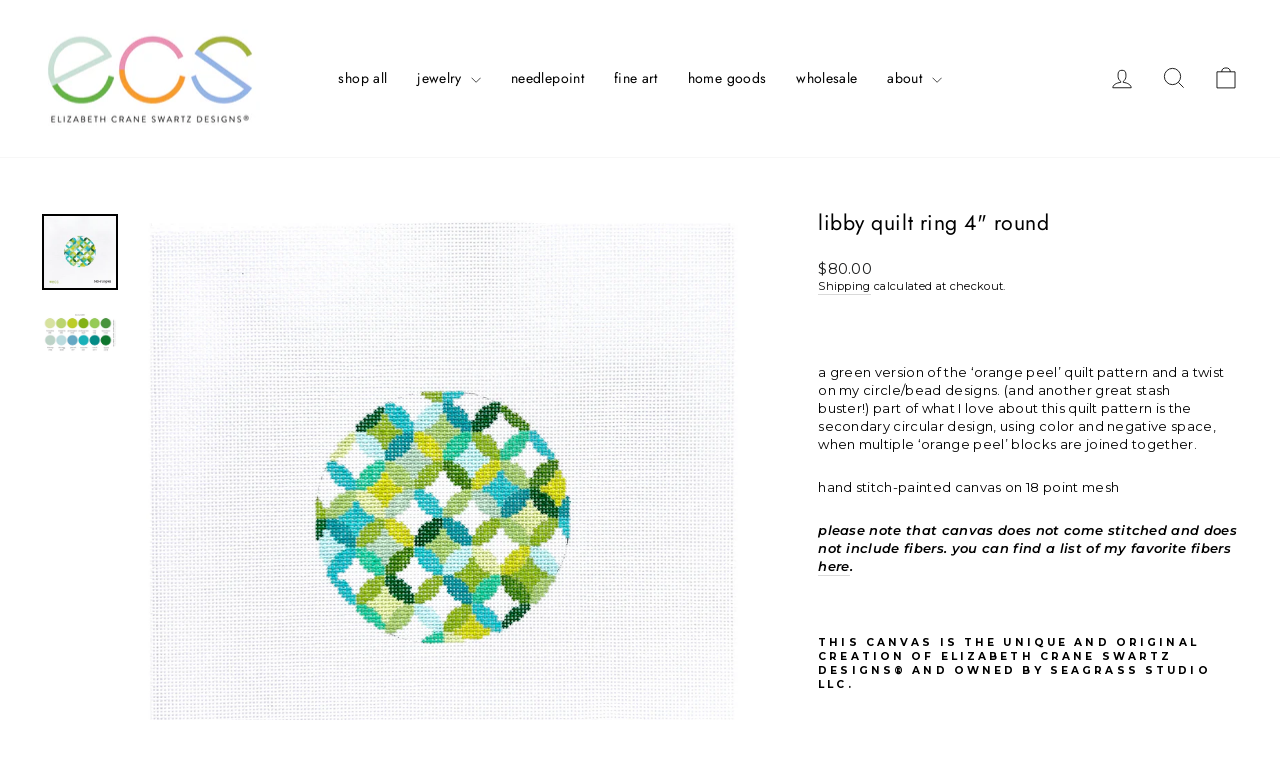

--- FILE ---
content_type: text/html; charset=utf-8
request_url: https://elizabethcraneswartz.com/collections/needlepoint/products/libby-quilt-ring-4-round
body_size: 41825
content:
<!doctype html>
<html class="no-js" lang="en" dir="ltr">
<head>
  <meta charset="utf-8">
  <meta http-equiv="X-UA-Compatible" content="IE=edge,chrome=1">
  <meta name="viewport" content="width=device-width,initial-scale=1">
  <meta name="theme-color" content="#111111">
  <link rel="canonical" href="https://elizabethcraneswartz.com/products/libby-quilt-ring-4-round">
  <link rel="preconnect" href="https://cdn.shopify.com" crossorigin>
  <link rel="preconnect" href="https://fonts.shopifycdn.com" crossorigin>
  <link rel="dns-prefetch" href="https://productreviews.shopifycdn.com">
  <link rel="dns-prefetch" href="https://ajax.googleapis.com">
  <link rel="dns-prefetch" href="https://maps.googleapis.com">
  <link rel="dns-prefetch" href="https://maps.gstatic.com"><link rel="shortcut icon" href="//elizabethcraneswartz.com/cdn/shop/files/ECS-Logo-Favicon_32x32.png?v=1686867251" type="image/png" /><title>libby quilt ring 4&quot; round
&ndash; seagrass studio
</title>
<meta name="description" content="  a green version of the ‘orange peel’ quilt pattern and a twist on my circle/bead designs. (and another great stash buster!) part of what I love about this quilt pattern is the secondary circular design, using color and negative space, when multiple ‘orange peel’ blocks are joined together.  hand stitch-painted canvas"><meta property="og:site_name" content="seagrass studio">
  <meta property="og:url" content="https://elizabethcraneswartz.com/products/libby-quilt-ring-4-round">
  <meta property="og:title" content="libby quilt ring 4&quot; round">
  <meta property="og:type" content="product">
  <meta property="og:description" content="  a green version of the ‘orange peel’ quilt pattern and a twist on my circle/bead designs. (and another great stash buster!) part of what I love about this quilt pattern is the secondary circular design, using color and negative space, when multiple ‘orange peel’ blocks are joined together.  hand stitch-painted canvas"><meta property="og:image" content="http://elizabethcraneswartz.com/cdn/shop/files/3CEDEBF5-FBB6-41AF-AF2B-EC4FB04C9E27_1_201_a.jpg?v=1689211322">
    <meta property="og:image:secure_url" content="https://elizabethcraneswartz.com/cdn/shop/files/3CEDEBF5-FBB6-41AF-AF2B-EC4FB04C9E27_1_201_a.jpg?v=1689211322">
    <meta property="og:image:width" content="2425">
    <meta property="og:image:height" content="2425"><meta name="twitter:site" content="@">
  <meta name="twitter:card" content="summary_large_image">
  <meta name="twitter:title" content="libby quilt ring 4" round">
  <meta name="twitter:description" content="  a green version of the ‘orange peel’ quilt pattern and a twist on my circle/bead designs. (and another great stash buster!) part of what I love about this quilt pattern is the secondary circular design, using color and negative space, when multiple ‘orange peel’ blocks are joined together.  hand stitch-painted canvas">
<style data-shopify>@font-face {
  font-family: Jost;
  font-weight: 400;
  font-style: normal;
  font-display: swap;
  src: url("//elizabethcraneswartz.com/cdn/fonts/jost/jost_n4.d47a1b6347ce4a4c9f437608011273009d91f2b7.woff2") format("woff2"),
       url("//elizabethcraneswartz.com/cdn/fonts/jost/jost_n4.791c46290e672b3f85c3d1c651ef2efa3819eadd.woff") format("woff");
}

  @font-face {
  font-family: Montserrat;
  font-weight: 400;
  font-style: normal;
  font-display: swap;
  src: url("//elizabethcraneswartz.com/cdn/fonts/montserrat/montserrat_n4.81949fa0ac9fd2021e16436151e8eaa539321637.woff2") format("woff2"),
       url("//elizabethcraneswartz.com/cdn/fonts/montserrat/montserrat_n4.a6c632ca7b62da89c3594789ba828388aac693fe.woff") format("woff");
}


  @font-face {
  font-family: Montserrat;
  font-weight: 600;
  font-style: normal;
  font-display: swap;
  src: url("//elizabethcraneswartz.com/cdn/fonts/montserrat/montserrat_n6.1326b3e84230700ef15b3a29fb520639977513e0.woff2") format("woff2"),
       url("//elizabethcraneswartz.com/cdn/fonts/montserrat/montserrat_n6.652f051080eb14192330daceed8cd53dfdc5ead9.woff") format("woff");
}

  @font-face {
  font-family: Montserrat;
  font-weight: 400;
  font-style: italic;
  font-display: swap;
  src: url("//elizabethcraneswartz.com/cdn/fonts/montserrat/montserrat_i4.5a4ea298b4789e064f62a29aafc18d41f09ae59b.woff2") format("woff2"),
       url("//elizabethcraneswartz.com/cdn/fonts/montserrat/montserrat_i4.072b5869c5e0ed5b9d2021e4c2af132e16681ad2.woff") format("woff");
}

  @font-face {
  font-family: Montserrat;
  font-weight: 600;
  font-style: italic;
  font-display: swap;
  src: url("//elizabethcraneswartz.com/cdn/fonts/montserrat/montserrat_i6.e90155dd2f004112a61c0322d66d1f59dadfa84b.woff2") format("woff2"),
       url("//elizabethcraneswartz.com/cdn/fonts/montserrat/montserrat_i6.41470518d8e9d7f1bcdd29a447c2397e5393943f.woff") format("woff");
}

</style><link href="//elizabethcraneswartz.com/cdn/shop/t/5/assets/theme.css?v=181957791232958301891698675689" rel="stylesheet" type="text/css" media="all" />
<style data-shopify>:root {
    --typeHeaderPrimary: Jost;
    --typeHeaderFallback: sans-serif;
    --typeHeaderSize: 25px;
    --typeHeaderWeight: 400;
    --typeHeaderLineHeight: 1;
    --typeHeaderSpacing: 0.025em;

    --typeBasePrimary:Montserrat;
    --typeBaseFallback:sans-serif;
    --typeBaseSize: 13px;
    --typeBaseWeight: 400;
    --typeBaseSpacing: 0.025em;
    --typeBaseLineHeight: 1.4;
    --typeBaselineHeightMinus01: 1.3;

    --typeCollectionTitle: 20px;

    --iconWeight: 2px;
    --iconLinecaps: miter;

    
        --buttonRadius: 0;
    

    --colorGridOverlayOpacity: 0.0;
    }

    .placeholder-content {
    background-image: linear-gradient(100deg, #ffffff 40%, #f7f7f7 63%, #ffffff 79%);
    }</style><script>
    document.documentElement.className = document.documentElement.className.replace('no-js', 'js');

    window.theme = window.theme || {};
    theme.routes = {
      home: "/",
      cart: "/cart.js",
      cartPage: "/cart",
      cartAdd: "/cart/add.js",
      cartChange: "/cart/change.js",
      search: "/search",
      predictiveSearch: "/search/suggest"
    };
    theme.strings = {
      soldOut: "Sold Out",
      unavailable: "Unavailable",
      inStockLabel: "In stock, ready to ship",
      oneStockLabel: "Low stock - [count] item left",
      otherStockLabel: "Low stock - [count] items left",
      willNotShipUntil: "Ready to ship [date]",
      willBeInStockAfter: "Back in stock [date]",
      waitingForStock: "Inventory on the way",
      savePrice: "Save [saved_amount]",
      cartEmpty: "Your cart is currently empty.",
      cartTermsConfirmation: "You must agree with the terms and conditions of sales to check out",
      searchCollections: "Collections",
      searchPages: "Pages",
      searchArticles: "Articles",
      productFrom: "from ",
      maxQuantity: "You can only have [quantity] of [title] in your cart."
    };
    theme.settings = {
      cartType: "drawer",
      isCustomerTemplate: false,
      moneyFormat: "${{amount}}",
      saveType: "dollar",
      productImageSize: "square",
      productImageCover: true,
      predictiveSearch: true,
      predictiveSearchType: null,
      predictiveSearchVendor: false,
      predictiveSearchPrice: false,
      quickView: false,
      themeName: 'Impulse',
      themeVersion: "7.3.4"
    };
  </script>

  <script>window.performance && window.performance.mark && window.performance.mark('shopify.content_for_header.start');</script><meta name="google-site-verification" content="dSn5VC59ZTC1xT3oD0112Z6pjwEGE245WQIY6bMP4pA">
<meta name="facebook-domain-verification" content="gnos16p1kmd2rp5mbzqs94czt2ffiv">
<meta id="shopify-digital-wallet" name="shopify-digital-wallet" content="/74824253755/digital_wallets/dialog">
<meta name="shopify-checkout-api-token" content="2a30a618c0f9710c768ae5991ce5a39d">
<meta id="in-context-paypal-metadata" data-shop-id="74824253755" data-venmo-supported="false" data-environment="production" data-locale="en_US" data-paypal-v4="true" data-currency="USD">
<link rel="alternate" type="application/json+oembed" href="https://elizabethcraneswartz.com/products/libby-quilt-ring-4-round.oembed">
<script async="async" src="/checkouts/internal/preloads.js?locale=en-US"></script>
<link rel="preconnect" href="https://shop.app" crossorigin="anonymous">
<script async="async" src="https://shop.app/checkouts/internal/preloads.js?locale=en-US&shop_id=74824253755" crossorigin="anonymous"></script>
<script id="apple-pay-shop-capabilities" type="application/json">{"shopId":74824253755,"countryCode":"US","currencyCode":"USD","merchantCapabilities":["supports3DS"],"merchantId":"gid:\/\/shopify\/Shop\/74824253755","merchantName":"seagrass studio","requiredBillingContactFields":["postalAddress","email"],"requiredShippingContactFields":["postalAddress","email"],"shippingType":"shipping","supportedNetworks":["visa","masterCard","amex","discover","elo","jcb"],"total":{"type":"pending","label":"seagrass studio","amount":"1.00"},"shopifyPaymentsEnabled":true,"supportsSubscriptions":true}</script>
<script id="shopify-features" type="application/json">{"accessToken":"2a30a618c0f9710c768ae5991ce5a39d","betas":["rich-media-storefront-analytics"],"domain":"elizabethcraneswartz.com","predictiveSearch":true,"shopId":74824253755,"locale":"en"}</script>
<script>var Shopify = Shopify || {};
Shopify.shop = "elizabeth-crane-swartz-designs.myshopify.com";
Shopify.locale = "en";
Shopify.currency = {"active":"USD","rate":"1.0"};
Shopify.country = "US";
Shopify.theme = {"name":"Impulse - R + R Creative Co.","id":151991353659,"schema_name":"Impulse","schema_version":"7.3.4","theme_store_id":857,"role":"main"};
Shopify.theme.handle = "null";
Shopify.theme.style = {"id":null,"handle":null};
Shopify.cdnHost = "elizabethcraneswartz.com/cdn";
Shopify.routes = Shopify.routes || {};
Shopify.routes.root = "/";</script>
<script type="module">!function(o){(o.Shopify=o.Shopify||{}).modules=!0}(window);</script>
<script>!function(o){function n(){var o=[];function n(){o.push(Array.prototype.slice.apply(arguments))}return n.q=o,n}var t=o.Shopify=o.Shopify||{};t.loadFeatures=n(),t.autoloadFeatures=n()}(window);</script>
<script>
  window.ShopifyPay = window.ShopifyPay || {};
  window.ShopifyPay.apiHost = "shop.app\/pay";
  window.ShopifyPay.redirectState = null;
</script>
<script id="shop-js-analytics" type="application/json">{"pageType":"product"}</script>
<script defer="defer" async type="module" src="//elizabethcraneswartz.com/cdn/shopifycloud/shop-js/modules/v2/client.init-shop-cart-sync_BT-GjEfc.en.esm.js"></script>
<script defer="defer" async type="module" src="//elizabethcraneswartz.com/cdn/shopifycloud/shop-js/modules/v2/chunk.common_D58fp_Oc.esm.js"></script>
<script defer="defer" async type="module" src="//elizabethcraneswartz.com/cdn/shopifycloud/shop-js/modules/v2/chunk.modal_xMitdFEc.esm.js"></script>
<script type="module">
  await import("//elizabethcraneswartz.com/cdn/shopifycloud/shop-js/modules/v2/client.init-shop-cart-sync_BT-GjEfc.en.esm.js");
await import("//elizabethcraneswartz.com/cdn/shopifycloud/shop-js/modules/v2/chunk.common_D58fp_Oc.esm.js");
await import("//elizabethcraneswartz.com/cdn/shopifycloud/shop-js/modules/v2/chunk.modal_xMitdFEc.esm.js");

  window.Shopify.SignInWithShop?.initShopCartSync?.({"fedCMEnabled":true,"windoidEnabled":true});

</script>
<script defer="defer" async type="module" src="//elizabethcraneswartz.com/cdn/shopifycloud/shop-js/modules/v2/client.payment-terms_Ci9AEqFq.en.esm.js"></script>
<script defer="defer" async type="module" src="//elizabethcraneswartz.com/cdn/shopifycloud/shop-js/modules/v2/chunk.common_D58fp_Oc.esm.js"></script>
<script defer="defer" async type="module" src="//elizabethcraneswartz.com/cdn/shopifycloud/shop-js/modules/v2/chunk.modal_xMitdFEc.esm.js"></script>
<script type="module">
  await import("//elizabethcraneswartz.com/cdn/shopifycloud/shop-js/modules/v2/client.payment-terms_Ci9AEqFq.en.esm.js");
await import("//elizabethcraneswartz.com/cdn/shopifycloud/shop-js/modules/v2/chunk.common_D58fp_Oc.esm.js");
await import("//elizabethcraneswartz.com/cdn/shopifycloud/shop-js/modules/v2/chunk.modal_xMitdFEc.esm.js");

  
</script>
<script>
  window.Shopify = window.Shopify || {};
  if (!window.Shopify.featureAssets) window.Shopify.featureAssets = {};
  window.Shopify.featureAssets['shop-js'] = {"shop-cart-sync":["modules/v2/client.shop-cart-sync_DZOKe7Ll.en.esm.js","modules/v2/chunk.common_D58fp_Oc.esm.js","modules/v2/chunk.modal_xMitdFEc.esm.js"],"init-fed-cm":["modules/v2/client.init-fed-cm_B6oLuCjv.en.esm.js","modules/v2/chunk.common_D58fp_Oc.esm.js","modules/v2/chunk.modal_xMitdFEc.esm.js"],"shop-cash-offers":["modules/v2/client.shop-cash-offers_D2sdYoxE.en.esm.js","modules/v2/chunk.common_D58fp_Oc.esm.js","modules/v2/chunk.modal_xMitdFEc.esm.js"],"shop-login-button":["modules/v2/client.shop-login-button_QeVjl5Y3.en.esm.js","modules/v2/chunk.common_D58fp_Oc.esm.js","modules/v2/chunk.modal_xMitdFEc.esm.js"],"pay-button":["modules/v2/client.pay-button_DXTOsIq6.en.esm.js","modules/v2/chunk.common_D58fp_Oc.esm.js","modules/v2/chunk.modal_xMitdFEc.esm.js"],"shop-button":["modules/v2/client.shop-button_DQZHx9pm.en.esm.js","modules/v2/chunk.common_D58fp_Oc.esm.js","modules/v2/chunk.modal_xMitdFEc.esm.js"],"avatar":["modules/v2/client.avatar_BTnouDA3.en.esm.js"],"init-windoid":["modules/v2/client.init-windoid_CR1B-cfM.en.esm.js","modules/v2/chunk.common_D58fp_Oc.esm.js","modules/v2/chunk.modal_xMitdFEc.esm.js"],"init-shop-for-new-customer-accounts":["modules/v2/client.init-shop-for-new-customer-accounts_C_vY_xzh.en.esm.js","modules/v2/client.shop-login-button_QeVjl5Y3.en.esm.js","modules/v2/chunk.common_D58fp_Oc.esm.js","modules/v2/chunk.modal_xMitdFEc.esm.js"],"init-shop-email-lookup-coordinator":["modules/v2/client.init-shop-email-lookup-coordinator_BI7n9ZSv.en.esm.js","modules/v2/chunk.common_D58fp_Oc.esm.js","modules/v2/chunk.modal_xMitdFEc.esm.js"],"init-shop-cart-sync":["modules/v2/client.init-shop-cart-sync_BT-GjEfc.en.esm.js","modules/v2/chunk.common_D58fp_Oc.esm.js","modules/v2/chunk.modal_xMitdFEc.esm.js"],"shop-toast-manager":["modules/v2/client.shop-toast-manager_DiYdP3xc.en.esm.js","modules/v2/chunk.common_D58fp_Oc.esm.js","modules/v2/chunk.modal_xMitdFEc.esm.js"],"init-customer-accounts":["modules/v2/client.init-customer-accounts_D9ZNqS-Q.en.esm.js","modules/v2/client.shop-login-button_QeVjl5Y3.en.esm.js","modules/v2/chunk.common_D58fp_Oc.esm.js","modules/v2/chunk.modal_xMitdFEc.esm.js"],"init-customer-accounts-sign-up":["modules/v2/client.init-customer-accounts-sign-up_iGw4briv.en.esm.js","modules/v2/client.shop-login-button_QeVjl5Y3.en.esm.js","modules/v2/chunk.common_D58fp_Oc.esm.js","modules/v2/chunk.modal_xMitdFEc.esm.js"],"shop-follow-button":["modules/v2/client.shop-follow-button_CqMgW2wH.en.esm.js","modules/v2/chunk.common_D58fp_Oc.esm.js","modules/v2/chunk.modal_xMitdFEc.esm.js"],"checkout-modal":["modules/v2/client.checkout-modal_xHeaAweL.en.esm.js","modules/v2/chunk.common_D58fp_Oc.esm.js","modules/v2/chunk.modal_xMitdFEc.esm.js"],"shop-login":["modules/v2/client.shop-login_D91U-Q7h.en.esm.js","modules/v2/chunk.common_D58fp_Oc.esm.js","modules/v2/chunk.modal_xMitdFEc.esm.js"],"lead-capture":["modules/v2/client.lead-capture_BJmE1dJe.en.esm.js","modules/v2/chunk.common_D58fp_Oc.esm.js","modules/v2/chunk.modal_xMitdFEc.esm.js"],"payment-terms":["modules/v2/client.payment-terms_Ci9AEqFq.en.esm.js","modules/v2/chunk.common_D58fp_Oc.esm.js","modules/v2/chunk.modal_xMitdFEc.esm.js"]};
</script>
<script>(function() {
  var isLoaded = false;
  function asyncLoad() {
    if (isLoaded) return;
    isLoaded = true;
    var urls = ["\/\/cdn.shopify.com\/proxy\/1425069d2432f175ac91ce4de3027900ef02880c6788bbca09962bc0327e6928\/static.cdn.printful.com\/static\/js\/external\/shopify-product-customizer.js?v=0.28\u0026shop=elizabeth-crane-swartz-designs.myshopify.com\u0026sp-cache-control=cHVibGljLCBtYXgtYWdlPTkwMA","https:\/\/storage.nfcube.com\/instafeed-1a02ae3d5922ae97df3743fff38413f2.js?shop=elizabeth-crane-swartz-designs.myshopify.com"];
    for (var i = 0; i < urls.length; i++) {
      var s = document.createElement('script');
      s.type = 'text/javascript';
      s.async = true;
      s.src = urls[i];
      var x = document.getElementsByTagName('script')[0];
      x.parentNode.insertBefore(s, x);
    }
  };
  if(window.attachEvent) {
    window.attachEvent('onload', asyncLoad);
  } else {
    window.addEventListener('load', asyncLoad, false);
  }
})();</script>
<script id="__st">var __st={"a":74824253755,"offset":-18000,"reqid":"86472ab9-99c3-4d9f-b6b1-27d16bd525a7-1769513564","pageurl":"elizabethcraneswartz.com\/collections\/needlepoint\/products\/libby-quilt-ring-4-round","u":"81200179d87f","p":"product","rtyp":"product","rid":8510999626043};</script>
<script>window.ShopifyPaypalV4VisibilityTracking = true;</script>
<script id="captcha-bootstrap">!function(){'use strict';const t='contact',e='account',n='new_comment',o=[[t,t],['blogs',n],['comments',n],[t,'customer']],c=[[e,'customer_login'],[e,'guest_login'],[e,'recover_customer_password'],[e,'create_customer']],r=t=>t.map((([t,e])=>`form[action*='/${t}']:not([data-nocaptcha='true']) input[name='form_type'][value='${e}']`)).join(','),a=t=>()=>t?[...document.querySelectorAll(t)].map((t=>t.form)):[];function s(){const t=[...o],e=r(t);return a(e)}const i='password',u='form_key',d=['recaptcha-v3-token','g-recaptcha-response','h-captcha-response',i],f=()=>{try{return window.sessionStorage}catch{return}},m='__shopify_v',_=t=>t.elements[u];function p(t,e,n=!1){try{const o=window.sessionStorage,c=JSON.parse(o.getItem(e)),{data:r}=function(t){const{data:e,action:n}=t;return t[m]||n?{data:e,action:n}:{data:t,action:n}}(c);for(const[e,n]of Object.entries(r))t.elements[e]&&(t.elements[e].value=n);n&&o.removeItem(e)}catch(o){console.error('form repopulation failed',{error:o})}}const l='form_type',E='cptcha';function T(t){t.dataset[E]=!0}const w=window,h=w.document,L='Shopify',v='ce_forms',y='captcha';let A=!1;((t,e)=>{const n=(g='f06e6c50-85a8-45c8-87d0-21a2b65856fe',I='https://cdn.shopify.com/shopifycloud/storefront-forms-hcaptcha/ce_storefront_forms_captcha_hcaptcha.v1.5.2.iife.js',D={infoText:'Protected by hCaptcha',privacyText:'Privacy',termsText:'Terms'},(t,e,n)=>{const o=w[L][v],c=o.bindForm;if(c)return c(t,g,e,D).then(n);var r;o.q.push([[t,g,e,D],n]),r=I,A||(h.body.append(Object.assign(h.createElement('script'),{id:'captcha-provider',async:!0,src:r})),A=!0)});var g,I,D;w[L]=w[L]||{},w[L][v]=w[L][v]||{},w[L][v].q=[],w[L][y]=w[L][y]||{},w[L][y].protect=function(t,e){n(t,void 0,e),T(t)},Object.freeze(w[L][y]),function(t,e,n,w,h,L){const[v,y,A,g]=function(t,e,n){const i=e?o:[],u=t?c:[],d=[...i,...u],f=r(d),m=r(i),_=r(d.filter((([t,e])=>n.includes(e))));return[a(f),a(m),a(_),s()]}(w,h,L),I=t=>{const e=t.target;return e instanceof HTMLFormElement?e:e&&e.form},D=t=>v().includes(t);t.addEventListener('submit',(t=>{const e=I(t);if(!e)return;const n=D(e)&&!e.dataset.hcaptchaBound&&!e.dataset.recaptchaBound,o=_(e),c=g().includes(e)&&(!o||!o.value);(n||c)&&t.preventDefault(),c&&!n&&(function(t){try{if(!f())return;!function(t){const e=f();if(!e)return;const n=_(t);if(!n)return;const o=n.value;o&&e.removeItem(o)}(t);const e=Array.from(Array(32),(()=>Math.random().toString(36)[2])).join('');!function(t,e){_(t)||t.append(Object.assign(document.createElement('input'),{type:'hidden',name:u})),t.elements[u].value=e}(t,e),function(t,e){const n=f();if(!n)return;const o=[...t.querySelectorAll(`input[type='${i}']`)].map((({name:t})=>t)),c=[...d,...o],r={};for(const[a,s]of new FormData(t).entries())c.includes(a)||(r[a]=s);n.setItem(e,JSON.stringify({[m]:1,action:t.action,data:r}))}(t,e)}catch(e){console.error('failed to persist form',e)}}(e),e.submit())}));const S=(t,e)=>{t&&!t.dataset[E]&&(n(t,e.some((e=>e===t))),T(t))};for(const o of['focusin','change'])t.addEventListener(o,(t=>{const e=I(t);D(e)&&S(e,y())}));const B=e.get('form_key'),M=e.get(l),P=B&&M;t.addEventListener('DOMContentLoaded',(()=>{const t=y();if(P)for(const e of t)e.elements[l].value===M&&p(e,B);[...new Set([...A(),...v().filter((t=>'true'===t.dataset.shopifyCaptcha))])].forEach((e=>S(e,t)))}))}(h,new URLSearchParams(w.location.search),n,t,e,['guest_login'])})(!0,!0)}();</script>
<script integrity="sha256-4kQ18oKyAcykRKYeNunJcIwy7WH5gtpwJnB7kiuLZ1E=" data-source-attribution="shopify.loadfeatures" defer="defer" src="//elizabethcraneswartz.com/cdn/shopifycloud/storefront/assets/storefront/load_feature-a0a9edcb.js" crossorigin="anonymous"></script>
<script crossorigin="anonymous" defer="defer" src="//elizabethcraneswartz.com/cdn/shopifycloud/storefront/assets/shopify_pay/storefront-65b4c6d7.js?v=20250812"></script>
<script data-source-attribution="shopify.dynamic_checkout.dynamic.init">var Shopify=Shopify||{};Shopify.PaymentButton=Shopify.PaymentButton||{isStorefrontPortableWallets:!0,init:function(){window.Shopify.PaymentButton.init=function(){};var t=document.createElement("script");t.src="https://elizabethcraneswartz.com/cdn/shopifycloud/portable-wallets/latest/portable-wallets.en.js",t.type="module",document.head.appendChild(t)}};
</script>
<script data-source-attribution="shopify.dynamic_checkout.buyer_consent">
  function portableWalletsHideBuyerConsent(e){var t=document.getElementById("shopify-buyer-consent"),n=document.getElementById("shopify-subscription-policy-button");t&&n&&(t.classList.add("hidden"),t.setAttribute("aria-hidden","true"),n.removeEventListener("click",e))}function portableWalletsShowBuyerConsent(e){var t=document.getElementById("shopify-buyer-consent"),n=document.getElementById("shopify-subscription-policy-button");t&&n&&(t.classList.remove("hidden"),t.removeAttribute("aria-hidden"),n.addEventListener("click",e))}window.Shopify?.PaymentButton&&(window.Shopify.PaymentButton.hideBuyerConsent=portableWalletsHideBuyerConsent,window.Shopify.PaymentButton.showBuyerConsent=portableWalletsShowBuyerConsent);
</script>
<script data-source-attribution="shopify.dynamic_checkout.cart.bootstrap">document.addEventListener("DOMContentLoaded",(function(){function t(){return document.querySelector("shopify-accelerated-checkout-cart, shopify-accelerated-checkout")}if(t())Shopify.PaymentButton.init();else{new MutationObserver((function(e,n){t()&&(Shopify.PaymentButton.init(),n.disconnect())})).observe(document.body,{childList:!0,subtree:!0})}}));
</script>
<link id="shopify-accelerated-checkout-styles" rel="stylesheet" media="screen" href="https://elizabethcraneswartz.com/cdn/shopifycloud/portable-wallets/latest/accelerated-checkout-backwards-compat.css" crossorigin="anonymous">
<style id="shopify-accelerated-checkout-cart">
        #shopify-buyer-consent {
  margin-top: 1em;
  display: inline-block;
  width: 100%;
}

#shopify-buyer-consent.hidden {
  display: none;
}

#shopify-subscription-policy-button {
  background: none;
  border: none;
  padding: 0;
  text-decoration: underline;
  font-size: inherit;
  cursor: pointer;
}

#shopify-subscription-policy-button::before {
  box-shadow: none;
}

      </style>

<script>window.performance && window.performance.mark && window.performance.mark('shopify.content_for_header.end');</script>

  <script src="//elizabethcraneswartz.com/cdn/shop/t/5/assets/vendor-scripts-v11.js" defer="defer"></script><script src="//elizabethcraneswartz.com/cdn/shop/t/5/assets/theme.js?v=137436199022560166481686342828" defer="defer"></script>


<script>
  document.addEventListener("DOMContentLoaded", function(event) {
    const style = document.getElementById('wsg-custom-style');
    if (typeof window.isWsgCustomer != "undefined" && isWsgCustomer) {
      style.innerHTML = `
        ${style.innerHTML} 
        /* A friend of hideWsg - this will _show_ only for wsg customers. Add class to an element to use */
        .showWsg {
          display: unset;
        }
        /* wholesale only CSS */
        .additional-checkout-buttons, .shopify-payment-button {
          display: none !important;
        }
        .wsg-proxy-container select {
          background-color: 
          ${
        document.querySelector('input').style.backgroundColor
          ? document.querySelector('input').style.backgroundColor
          : 'white'
        } !important;
        }
      `;
    } else {
      style.innerHTML = `
        ${style.innerHTML}
        /* Add CSS rules here for NOT wsg customers - great to hide elements from retail when we can't access the code driving the element */
        
      `;
    }

    if (typeof window.embedButtonBg !== undefined && typeof window.embedButtonText !== undefined && window.embedButtonBg !== window.embedButtonText) {
      style.innerHTML = `
        ${style.innerHTML}
        .wsg-button-fix {
          background: ${embedButtonBg} !important;
          border-color: ${embedButtonBg} !important;
          color: ${embedButtonText} !important;
        }
      `;
    }

    // =========================
    //         CUSTOM JS
    // ==========================
    if (document.querySelector(".wsg-proxy-container")) {
      initNodeObserver(wsgCustomJs);
    }
  })

  function wsgCustomJs() {

    // update button classes
    const button = document.querySelectorAll(".wsg-button-fix");
    let buttonClass = "xxButtonClassesHerexx";
    buttonClass = buttonClass.split(" ");
    for (let i = 0; i < button.length; i++) {
      button[i].classList.add(... buttonClass);
    }

    // wsgCustomJs window placeholder
    // update secondary btn color on proxy cart
    if (document.getElementById("wsg-checkout-one")) {
      const checkoutButton = document.getElementById("wsg-checkout-one");
      let wsgBtnColor = window.getComputedStyle(checkoutButton).backgroundColor;
      let wsgBtnBackground = "none";
      let wsgBtnBorder = "thin solid " + wsgBtnColor;
      let wsgBtnPadding = window.getComputedStyle(checkoutButton).padding;
      let spofBtn = document.querySelectorAll(".spof-btn");
      for (let i = 0; i < spofBtn.length; i++) {
        spofBtn[i].style.background = wsgBtnBackground;
        spofBtn[i].style.color = wsgBtnColor;
        spofBtn[i].style.border = wsgBtnBorder;
        spofBtn[i].style.padding = wsgBtnPadding;
      }
    }

    // update Quick Order Form label
    if (typeof window.embedSPOFLabel != "undefined" && embedSPOFLabel) {
      document.querySelectorAll(".spof-btn").forEach(function(spofBtn) {
        spofBtn.removeAttribute("data-translation-selector");
        spofBtn.innerHTML = embedSPOFLabel;
      });
    }
  }

  function initNodeObserver(onChangeNodeCallback) {

    // Select the node that will be observed for mutations
    const targetNode = document.querySelector(".wsg-proxy-container");

    // Options for the observer (which mutations to observe)
    const config = {
      attributes: true,
      childList: true,
      subtree: true
    };

    // Callback function to execute when mutations are observed
    const callback = function(mutationsList, observer) {
      for (const mutation of mutationsList) {
        if (mutation.type === 'childList') {
          onChangeNodeCallback();
          observer.disconnect();
        }
      }
    };

    // Create an observer instance linked to the callback function
    const observer = new MutationObserver(callback);

    // Start observing the target node for configured mutations
    observer.observe(targetNode, config);
  }
</script>


<style id="wsg-custom-style">
  /* A friend of hideWsg - this will _show_ only for wsg customers. Add class to an element to use */
  .showWsg {
    display: none;
  }
  /* Signup/login */
  #wsg-signup select,
  #wsg-signup input,
  #wsg-signup textarea {
    height: 46px;
    border: thin solid #d1d1d1;
    padding: 6px 10px;
  }
  #wsg-signup textarea {
    min-height: 100px;
  }
  .wsg-login-input {
    height: 46px;
    border: thin solid #d1d1d1;
    padding: 6px 10px;
  }
  #wsg-signup select {
  }
/*   Quick Order Form */
  .wsg-table td {
    border: none;
    min-width: 150px;
  }
  .wsg-table tr {
    border-bottom: thin solid #d1d1d1; 
    border-left: none;
  }
  .wsg-table input[type="number"] {
    border: thin solid #d1d1d1;
    padding: 5px 15px;
    min-height: 42px;
  }
  #wsg-spof-link a {
    text-decoration: inherit;
    color: inherit;
  }
  .wsg-proxy-container {
    margin-top: 0% !important;
  }
  @media screen and (max-width:768px){
    .wsg-proxy-container .wsg-table input[type="number"] {
        max-width: 80%; 
    }
    .wsg-center img {
      width: 50px !important;
    }
    .wsg-variant-price-area {
      min-width: 70px !important;
    }
  }
  /* Submit button */
  #wsg-cart-update{
    padding: 8px 10px;
    min-height: 45px;
    max-width: 100% !important;
  }
  .wsg-table {
    background: inherit !important;
  }
  .wsg-spof-container-main {
    background: inherit !important;
  }
  /* General fixes */
  .wsg-hide-prices {
    opacity: 0;
  }
  .wsg-ws-only .button {
    margin: 0;
  }
</style>
<!-- BEGIN app block: shopify://apps/wholesale-gorilla/blocks/wsg-header/c48d0487-dff9-41a4-94c8-ec6173fe8b8d -->

   
  















  <!-- check for wsg customer - this now downcases to compare so we are no longer concerned about case matching in tags -->


      
      
      
      
      
      <!-- ajax data -->
      
        
          
        
      
      <script>
        console.log("Wsg-header release 5.22.24")
        // here we need to check if we on a previw theme and set the shop config from the metafield
        
const wsgShopConfigMetafields = {
            
          
            
          
            
          
            
              shopConfig : {"btnClasses":"","hideDomElements":[".hideWsg",".satcb_price",".satcb_was_price",".product__price--compare",".product__price-savings","#rc_container",".ppcse"],"wsgPriceSelectors":{"productPrice":[".product__price"],"collectionPrices":[".grid-product__price"]},"autoInstall":false,"wsgAjax":true,"wsgMultiAjax":false,"wsgAjaxSettings":{"price":".cart__price","linePrice":"","subtotal":"[data-subtotal]","checkoutBtn":".cart__checkout"},"wsgSwatch":"","wsgAccountPageSelector":".section-header","wsgVolumeTable":".add-to-cart","excludedSections":[],"productSelectors":[],"wsgQVSelector":[".modal__centered-content"],"fileList":[],"wsgVersion":6,"themeId":151991353659},
            
          
}
        let wsgShopConfig = {"btnClasses":"","hideDomElements":[".hideWsg",".satcb_price",".satcb_was_price",".product__price--compare",".product__price-savings","#rc_container",".ppcse"],"wsgPriceSelectors":{"productPrice":[".product__price"],"collectionPrices":[".grid-product__price"]},"autoInstall":false,"wsgAjax":true,"wsgMultiAjax":false,"wsgAjaxSettings":{"price":".cart__price","linePrice":"","subtotal":"[data-subtotal]","checkoutBtn":".cart__checkout"},"wsgSwatch":"","wsgAccountPageSelector":".section-header","wsgVolumeTable":".add-to-cart","excludedSections":[],"productSelectors":[],"wsgQVSelector":[".modal__centered-content"],"fileList":[],"wsgVersion":6,"themeId":151991353659};
        if (window.Shopify.theme.role !== 'main') {
          const wsgShopConfigUnpublishedTheme = wsgShopConfigMetafields[`shopConfig${window.Shopify.theme.id}`];
          if (wsgShopConfigUnpublishedTheme) {
            wsgShopConfig = wsgShopConfigUnpublishedTheme;
          }
        }
        // ==========================================
        //      Set global liquid variables
        // ==========================================
        // general variables 1220
        var wsgVersion = 6.0;
        var wsgActive = true;
        // the permanent domain of the shop
        var shopPermanentDomain = 'elizabeth-crane-swartz-designs.myshopify.com';
        const wsgShopOrigin = 'https://elizabethcraneswartz.com';
        const wsgThemeTemplate = 'product';
        //customer
        var isWsgCustomer = 
          false
        ;
        var wsgCustomerTags = null
        var wsgCustomerId = null
        // execution variables
        var wsgRunCollection;
        var wsgCollectionObserver;
        var wsgRunProduct;
        var wsgRunAccount;
        var wsgRunCart;
        var wsgRunSinglePage;
        var wsgRunSignup;
        var wsgRunSignupV2;
        var runProxy;
        // wsgData
        var wsgData = {"hostedStore":{"branding":{"isShowLogo":true},"accountPage":{"title":"My Account"},"cartPage":{"description":"","title":"Your Cart"},"catalogPage":{"collections":[],"hideSoldOut":false,"imageAspectRatio":"adaptToImage","numberOfColumns":4,"productsPerPage":12},"spofPage":{"description":"","title":"Quick Order Form"},"colorSettings":{"background":"#FFFFFF","primaryColor":"#000000","secondaryColor":"#FFFFFF","textColor":"#000000"},"footer":{"privacyPolicy":false,"termsOfService":false},"bannerText":"You are logged in to your wholesale account"},"translations":{"custom":false,"enable":false,"language":"english","translateBasedOnMarket":true},"shop_preferences":{"cart":{"note":{"description":null,"isRequired":null},"poNumber":{"isShow":null,"isRequired":null},"termsAndConditions":{"isEnable":null,"text":null}},"exclusionsAndLocksSettings":{"hidePrices":{"link":"","loginToViewPrices":false,"replacementText":"","loginToViewPricesStatus":"enabled"}},"transitions":{"showTransitions":false,"installedTransitions":true},"retailPrice":{"label":"","strikethrough":true,"lowerOpacity":true,"enable":false},"customWholesaleDiscountLabel":"","checkInventory":true,"showShipPartial":false,"minOrder":-1,"exclusions":["not-wholesale"],"hideExclusions":true,"draftNotification":true,"autoBackorder":false,"taxRate":-1,"taxLabel":"","marketSetting":false,"lockedPages":[],"includeTaxInPriceRule":false},"page_styles":{"btnClasses":"","proxyMargin":0,"shipMargin":50},"volume_discounts":{"quantity_discounts":{"collections":[],"enabled":false,"products":[]},"settings":{"product_price_table":{},"custom_messages":{"custom_banner":{"banner_default":true,"banner_input":"Spend {{$}}, receive {{%}} off of your order."},"custom_success":{"success_default":true,"success_input":"Congratulations!  You received {{%}} off of your order!"}}},"discounts":[],"enabled":false},"shipping_rates":{"handlingFee":{"type":"flat","amount":-1,"percent":-1,"min":-1,"max":-1,"label":""},"itemReservationOnInternational":{"isEnabledCustomReservationTime":false,"isReserveInventory":false,"reserveInventoryDays":60},"internationalMsg":{"message":"Because you are outside of our home country we will calculate your shipping and send you an invoice shortly.","title":"Thank you for your order!"},"localPickup":{"fee":-1,"instructions":"","isEnabled":false,"locations":[],"minOrderPrice":0,"pickupTime":""},"localDelivery":{"isEnabled":true,"minOrderPrice":0},"autoApplyLowestRate":true,"customShippingRateLabel":"","deliveryTime":"","fixedPercent":-1,"flatRate":-1,"freeShippingMin":-1,"ignoreAll":false,"ignoreCarrierRates":false,"ignoreShopifyFreeRates":false,"isIncludeLocalDeliveryInLowestRate":true,"redirectInternational":false,"useShopifyDefault":true},"single_page":{"collapseCollections":true,"isHideSPOFbtn":false,"isShowInventoryInfo":true,"isShowSku":true,"linkInCart":true,"menuAction":"include","message":"","excludeCollections":{"gid://shopify/Collection/444334637371":{"title":"needlepoint","handle":"needlepoint","id":"gid://shopify/Collection/444334637371"}},"spofButtonText":"Quick Order Form"},"net_orders":{"netRedirect":{"autoEmail":false,"message":"","title":"Thank you for your order!"},"autoPending":false,"defaultPaymentTermsTemplateId":"","enabled":true,"isEnabledCustomReservationTime":false,"isReserveInventory":false,"netTag":"","netTags":[],"reserveInventoryDays":60},"customer":{"signup":{"autoInvite":false,"autoTags":["wholesale","  LNS"],"taxExempt":true},"loginMessage":"","accountMessage":"<p>please click on the 'quick order form' button above to view all of our products available for wholesale.</p><p>you can also browse <a href=\"/collections/all\" target=\"_blank\">all of our online products here</a> (those available for wholesale will show a visible price difference).</p>","accountPendingTitle":"wholesale account created!","redirectMessage":"<p>I'm so glad you'd like to add my designs to your shop. keep an eye on your email. as soon as we verify your account you'll receive an email with a link to set up your password and start shopping.</p><p><br></p><p>thank you!!</p>"},"quantity":{"cart":{},"collections":[],"migratedToCurrent":true,"products":[]},"activeTags":["wholesale","wholesale"],"hideDrafts":[],"server_link":"https://www.wholesalegorilla.app/shop_assets/wsg-index.js","tier":"advanced","updateShopAnalyticsJobId":3377,"isPauseShop":false,"installStatus":"complete"}
        var wsgTier = 'advanced'
        // AJAX variables
        var wsgRunAjax;
        var wsgAjaxCart;
        // product variables
        var wsgCollectionsList = [{"id":465362682171,"handle":"last-call","title":"last call","updated_at":"2026-01-08T13:34:32-05:00","body_html":"\u003cp style=\"text-align: center;\"\u003eso long, farewell, auf wiedersehen, goodbye.\u003c\/p\u003e\n\u003cp style=\"text-align: center;\"\u003eshop these designs and color ways while they last because once they're gone... they're gone.\u003c\/p\u003e","published_at":"2025-10-07T10:50:11-04:00","sort_order":"created-desc","template_suffix":"","disjunctive":true,"rules":[{"column":"tag","relation":"equals","condition":"last call"},{"column":"tag","relation":"equals","condition":"last call"}],"published_scope":"global","image":{"created_at":"2023-11-21T22:26:10-05:00","alt":null,"width":3024,"height":3024,"src":"\/\/elizabethcraneswartz.com\/cdn\/shop\/collections\/IMG_7183.jpg?v=1700623571"}},{"id":451534750011,"handle":"libby","title":"libby","updated_at":"2026-01-11T07:08:14-05:00","body_html":"","published_at":"2023-06-26T23:59:50-04:00","sort_order":"alpha-asc","template_suffix":"","disjunctive":false,"rules":[{"column":"tag","relation":"equals","condition":"libby"}],"published_scope":"global"},{"id":444334637371,"handle":"needlepoint","title":"needlepoint","updated_at":"2026-01-26T07:07:30-05:00","body_html":"","published_at":"2023-04-19T01:56:24-04:00","sort_order":"manual","template_suffix":"needlepoint","disjunctive":false,"rules":[{"column":"tag","relation":"equals","condition":"needlepoint"},{"column":"title","relation":"not_equals","condition":"needlepoint seconds"},{"column":"title","relation":"not_contains","condition":"seconds"}],"published_scope":"global","image":{"created_at":"2023-07-12T19:50:17-04:00","alt":null,"width":886,"height":886,"src":"\/\/elizabethcraneswartz.com\/cdn\/shop\/collections\/1D992ADE-8AF3-49C6-8F91-8605CFB28344_1_105_c.jpg?v=1689205818"}}]
        var wsgProdData = {"id":8510999626043,"title":"libby quilt ring 4\" round","handle":"libby-quilt-ring-4-round","description":"\u003cp\u003e \u003c\/p\u003e\n\u003cdiv class=\"product-block\" data-mce-fragment=\"1\"\u003e\n\u003cdiv class=\"rte\" data-mce-fragment=\"1\"\u003e\n\u003cp class=\"\" data-mce-fragment=\"1\"\u003ea green version of the ‘orange peel’ quilt pattern and a twist on my circle\/bead designs. (and another great stash buster!) \u003cspan data-mce-fragment=\"1\"\u003epart of what I love about this quilt pattern is the secondary circular design, using color and negative space, when multiple ‘orange peel’ blocks are joined together. \u003c\/span\u003e\u003c\/p\u003e\n\u003cp class=\"\" data-mce-fragment=\"1\"\u003ehand stitch-painted canvas on 18 point mesh\u003c\/p\u003e\n\u003cp class=\"\" data-mce-fragment=\"1\"\u003e\u003cstrong data-mce-fragment=\"1\"\u003e\u003cem data-mce-fragment=\"1\"\u003eplease note that canvas does not come stitched and does not include fibers. you can find a list of my favorite fibers \u003c\/em\u003e\u003c\/strong\u003e\u003ca href=\"https:\/\/elizabethcraneswartz.com\/blog\/needlepoint-fiber-favorites\" data-mce-fragment=\"1\" target=\"\"\u003e\u003cstrong data-mce-fragment=\"1\"\u003e\u003cem data-mce-fragment=\"1\"\u003ehere\u003c\/em\u003e\u003c\/strong\u003e\u003c\/a\u003e\u003cstrong data-mce-fragment=\"1\"\u003e\u003cem data-mce-fragment=\"1\"\u003e.\u003c\/em\u003e\u003c\/strong\u003e\u003c\/p\u003e\n\u003ch5\u003eTHIS CANVAS IS THE UNIQUE AND ORIGINAL CREATION OF ELIZABETH CRANE SWARTZ DESIGNS® AND OWNED BY SEAGRASS STUDIO LLC.\u003c\/h5\u003e\n\u003c\/div\u003e\n\u003c\/div\u003e\n\u003cdiv class=\"product-block product-block--tab\" data-mce-fragment=\"1\"\u003e\n\u003cdiv class=\"collapsibles-wrapper collapsibles-wrapper--border-bottom\" data-mce-fragment=\"1\"\u003e\u003cbr\u003e\u003c\/div\u003e\n\u003c\/div\u003e","published_at":"2023-07-14T12:00:03-04:00","created_at":"2023-07-12T21:22:00-04:00","vendor":"elizabeth crane swartz designs™️","type":"","tags":["last call","libby","needlepoint","ornament","POS","quilt rings"],"price":8000,"price_min":8000,"price_max":8000,"available":true,"price_varies":false,"compare_at_price":null,"compare_at_price_min":0,"compare_at_price_max":0,"compare_at_price_varies":false,"variants":[{"id":45725588717883,"title":"Default Title","option1":"Default Title","option2":null,"option3":null,"sku":"NO-ring40","requires_shipping":true,"taxable":true,"featured_image":null,"available":true,"name":"libby quilt ring 4\" round","public_title":null,"options":["Default Title"],"price":8000,"weight":100,"compare_at_price":null,"inventory_management":"shopify","barcode":"NO-ring40","requires_selling_plan":false,"selling_plan_allocations":[]}],"images":["\/\/elizabethcraneswartz.com\/cdn\/shop\/files\/3CEDEBF5-FBB6-41AF-AF2B-EC4FB04C9E27_1_201_a.jpg?v=1689211322","\/\/elizabethcraneswartz.com\/cdn\/shop\/files\/0486F4D6-3861-454C-8F8C-653E2C9C02FA_1_105_c_c1a81fbb-e323-403f-b4ae-ed52e3acd736.jpg?v=1689212533"],"featured_image":"\/\/elizabethcraneswartz.com\/cdn\/shop\/files\/3CEDEBF5-FBB6-41AF-AF2B-EC4FB04C9E27_1_201_a.jpg?v=1689211322","options":["Title"],"media":[{"alt":null,"id":34682965393723,"position":1,"preview_image":{"aspect_ratio":1.0,"height":2425,"width":2425,"src":"\/\/elizabethcraneswartz.com\/cdn\/shop\/files\/3CEDEBF5-FBB6-41AF-AF2B-EC4FB04C9E27_1_201_a.jpg?v=1689211322"},"aspect_ratio":1.0,"height":2425,"media_type":"image","src":"\/\/elizabethcraneswartz.com\/cdn\/shop\/files\/3CEDEBF5-FBB6-41AF-AF2B-EC4FB04C9E27_1_201_a.jpg?v=1689211322","width":2425},{"alt":null,"id":34683137425723,"position":2,"preview_image":{"aspect_ratio":1.544,"height":713,"width":1101,"src":"\/\/elizabethcraneswartz.com\/cdn\/shop\/files\/0486F4D6-3861-454C-8F8C-653E2C9C02FA_1_105_c_c1a81fbb-e323-403f-b4ae-ed52e3acd736.jpg?v=1689212533"},"aspect_ratio":1.544,"height":713,"media_type":"image","src":"\/\/elizabethcraneswartz.com\/cdn\/shop\/files\/0486F4D6-3861-454C-8F8C-653E2C9C02FA_1_105_c_c1a81fbb-e323-403f-b4ae-ed52e3acd736.jpg?v=1689212533","width":1101}],"requires_selling_plan":false,"selling_plan_groups":[],"content":"\u003cp\u003e \u003c\/p\u003e\n\u003cdiv class=\"product-block\" data-mce-fragment=\"1\"\u003e\n\u003cdiv class=\"rte\" data-mce-fragment=\"1\"\u003e\n\u003cp class=\"\" data-mce-fragment=\"1\"\u003ea green version of the ‘orange peel’ quilt pattern and a twist on my circle\/bead designs. (and another great stash buster!) \u003cspan data-mce-fragment=\"1\"\u003epart of what I love about this quilt pattern is the secondary circular design, using color and negative space, when multiple ‘orange peel’ blocks are joined together. \u003c\/span\u003e\u003c\/p\u003e\n\u003cp class=\"\" data-mce-fragment=\"1\"\u003ehand stitch-painted canvas on 18 point mesh\u003c\/p\u003e\n\u003cp class=\"\" data-mce-fragment=\"1\"\u003e\u003cstrong data-mce-fragment=\"1\"\u003e\u003cem data-mce-fragment=\"1\"\u003eplease note that canvas does not come stitched and does not include fibers. you can find a list of my favorite fibers \u003c\/em\u003e\u003c\/strong\u003e\u003ca href=\"https:\/\/elizabethcraneswartz.com\/blog\/needlepoint-fiber-favorites\" data-mce-fragment=\"1\" target=\"\"\u003e\u003cstrong data-mce-fragment=\"1\"\u003e\u003cem data-mce-fragment=\"1\"\u003ehere\u003c\/em\u003e\u003c\/strong\u003e\u003c\/a\u003e\u003cstrong data-mce-fragment=\"1\"\u003e\u003cem data-mce-fragment=\"1\"\u003e.\u003c\/em\u003e\u003c\/strong\u003e\u003c\/p\u003e\n\u003ch5\u003eTHIS CANVAS IS THE UNIQUE AND ORIGINAL CREATION OF ELIZABETH CRANE SWARTZ DESIGNS® AND OWNED BY SEAGRASS STUDIO LLC.\u003c\/h5\u003e\n\u003c\/div\u003e\n\u003c\/div\u003e\n\u003cdiv class=\"product-block product-block--tab\" data-mce-fragment=\"1\"\u003e\n\u003cdiv class=\"collapsibles-wrapper collapsibles-wrapper--border-bottom\" data-mce-fragment=\"1\"\u003e\u003cbr\u003e\u003c\/div\u003e\n\u003c\/div\u003e"}
        
          var wsgCurrentVariant = 45725588717883;
        
        var wsgCheckRestrictedProd = false;
        // Market and tax variables
        var wsgShopCountryCode = "US";
        var wsgShopCountry = "United States"
        var wsgCustomerTaxExempt = null
        var wsgPricesIncludeTax = false
        var wsgCustomerSelectedMarket = {
          country: "United States",
          iso_code: "US"
        }
        var wsgPrimaryMarketCurrency = "USD";
        // money formatting
        var wsgMoneyFormat = "${{amount}}";
        // config variables
        var wsgAjaxSettings = wsgShopConfig.wsgAjaxSettings;
        var wsgSwatch = wsgShopConfig.wsgSwatch;
        var wsgPriceSelectors = wsgShopConfig.wsgPriceSelectors;
        var wsgVolumeTable = wsgShopConfig.wsgVolumeTable;
        var wsgUseLegacyCollection = wsgShopConfig.wsgUseLegacyCollection;
        var wsgQVSelector = wsgShopConfig.wsgQVSelector;
        var hideDomElements = wsgShopConfig.hideDomElements;
        // button color settings
        var embedButtonBg = '#000000';
        var embedButtonText = '#000000';
        // Quick Order Form Label settings
        var embedSPOFLabel = wsgData?.single_page?.spofButtonText || 'Quick Order Form';

        // Load WSG script
        (function() {
          var loadWsg = function(url, callback) {
            var script = document.createElement("script");
            script.type = "text/javascript";
            // If the browser is Internet Explorer.
            if (script.readyState) {
              script.onreadystatechange = function() {
                if (script.readyState == "loaded" || script.readyState == "complete") {
                  script.onreadystatechange = null;
                  callback();
                }
              };
            // For any other browser.
            } else {
              script.onload = function() {
                callback();
              };
            } script.src = url;
            document.getElementsByTagName("head")[0].appendChild(script);
          };
          loadWsg(wsgData.server_link + "?v=6", function() {})
        })();
        // Run appropriate WSG process
        // === PRODUCT===
        
          wsgRunProduct = true;  
        
        // === ACCOUNT ===
        
        // === SPOF ===
        
        // === COLLECTION ===
        // Run collection on all templates/pages if we're running the 5+ script
        
          wsgRunCollection = true;
        
        // === AJAX CART ===
        
          if (wsgAjaxSettings && (wsgAjaxSettings.price || wsgAjaxSettings.linePrice || wsgAjaxSettings.subtotal || wsgAjaxSettings.checkoutBtn)) {
            wsgRunAjax = true;
          }
        
        // === CART ===
        
      </script>
      
        







        
        <!-- product data -->
        <span id="wsgReloadPrices_Window" style="display: none"></span>
        <div class="wsg-collections-list-8510999626043" style="display:none">[{"id":465362682171,"handle":"last-call","title":"last call","updated_at":"2026-01-08T13:34:32-05:00","body_html":"\u003cp style=\"text-align: center;\"\u003eso long, farewell, auf wiedersehen, goodbye.\u003c\/p\u003e\n\u003cp style=\"text-align: center;\"\u003eshop these designs and color ways while they last because once they're gone... they're gone.\u003c\/p\u003e","published_at":"2025-10-07T10:50:11-04:00","sort_order":"created-desc","template_suffix":"","disjunctive":true,"rules":[{"column":"tag","relation":"equals","condition":"last call"},{"column":"tag","relation":"equals","condition":"last call"}],"published_scope":"global","image":{"created_at":"2023-11-21T22:26:10-05:00","alt":null,"width":3024,"height":3024,"src":"\/\/elizabethcraneswartz.com\/cdn\/shop\/collections\/IMG_7183.jpg?v=1700623571"}},{"id":451534750011,"handle":"libby","title":"libby","updated_at":"2026-01-11T07:08:14-05:00","body_html":"","published_at":"2023-06-26T23:59:50-04:00","sort_order":"alpha-asc","template_suffix":"","disjunctive":false,"rules":[{"column":"tag","relation":"equals","condition":"libby"}],"published_scope":"global"},{"id":444334637371,"handle":"needlepoint","title":"needlepoint","updated_at":"2026-01-26T07:07:30-05:00","body_html":"","published_at":"2023-04-19T01:56:24-04:00","sort_order":"manual","template_suffix":"needlepoint","disjunctive":false,"rules":[{"column":"tag","relation":"equals","condition":"needlepoint"},{"column":"title","relation":"not_equals","condition":"needlepoint seconds"},{"column":"title","relation":"not_contains","condition":"seconds"}],"published_scope":"global","image":{"created_at":"2023-07-12T19:50:17-04:00","alt":null,"width":886,"height":886,"src":"\/\/elizabethcraneswartz.com\/cdn\/shop\/collections\/1D992ADE-8AF3-49C6-8F91-8605CFB28344_1_105_c.jpg?v=1689205818"}}]</div>
        <div class="wsg-product-tags-8510999626043" style="display:none">["last call","libby","needlepoint","ornament","POS","quilt rings"]</div>
      

      
      
        
        
          
          
            
              <!-- BEGIN app snippet: wsg-exclusions --><script>
  const currentPageUrl = "https://elizabethcraneswartz.com/products/libby-quilt-ring-4-round";

  const wsgExclusionConfig = {
    currentPageUrl: currentPageUrl,
    customerTags: wsgCustomerTags,
    productExclusionTags: wsgData.shop_preferences.exclusions,
    tagsOverrideExclusions: wsgData.shop_preferences.tagsOverrideExclusions || [],
    isWsgCustomer: isWsgCustomer,
    //areas we do not want exclusions to run. edge cases, for example hidden products within the 'head' tag.  Any time weird parts of site are disappearing
    excludedSections: wsgShopConfig.excludedSections,
    //used to be col-item, usually product grid item. If a collection isn't repricing OR exclusions leaves gaps.  if you set this for 1, you have to set for all.
    productSelectors: wsgShopConfig.productSelectors // '.grid__item', '.predictive-search__list-item'
  }

  var loadExclusions = function (url, callback) {
    var script = document.createElement("script");
    script.setAttribute("defer", "")
    script.type = "text/javascript";

    // If the browser is Internet Explorer.
    if (script.readyState) {
      script.onreadystatechange = function () {
        if (script.readyState == "loaded" || script.readyState == "complete") {
          script.onreadystatechange = null;
          callback();
        }
      };
      // For any other browser.
    } else {
      script.onload = function () {
        callback();
      };
    }

    script.src = url;
    document.getElementsByTagName("head")[0].appendChild(script);
  };

  loadExclusions(wsgData.server_link.split("wsg-index.js")[0] + "wsg-exclusions.js?v=6", function () {
  })

</script><!-- END app snippet -->
            
          
        

        
        
        
        
        
        
          
        <link href="//cdn.shopify.com/extensions/019bfb59-d07b-7f1c-889f-724a5049f5ea/shopify-extension-26/assets/wsg-embed.css" rel="stylesheet" type="text/css" media="all" />
      
      
<link href="//cdn.shopify.com/extensions/019bfb59-d07b-7f1c-889f-724a5049f5ea/shopify-extension-26/assets/wsg-embed.css" rel="stylesheet" type="text/css" media="all" />

<!-- END app block --><!-- BEGIN app block: shopify://apps/klaviyo-email-marketing-sms/blocks/klaviyo-onsite-embed/2632fe16-c075-4321-a88b-50b567f42507 -->












  <script async src="https://static.klaviyo.com/onsite/js/YmLzJw/klaviyo.js?company_id=YmLzJw"></script>
  <script>!function(){if(!window.klaviyo){window._klOnsite=window._klOnsite||[];try{window.klaviyo=new Proxy({},{get:function(n,i){return"push"===i?function(){var n;(n=window._klOnsite).push.apply(n,arguments)}:function(){for(var n=arguments.length,o=new Array(n),w=0;w<n;w++)o[w]=arguments[w];var t="function"==typeof o[o.length-1]?o.pop():void 0,e=new Promise((function(n){window._klOnsite.push([i].concat(o,[function(i){t&&t(i),n(i)}]))}));return e}}})}catch(n){window.klaviyo=window.klaviyo||[],window.klaviyo.push=function(){var n;(n=window._klOnsite).push.apply(n,arguments)}}}}();</script>

  
    <script id="viewed_product">
      if (item == null) {
        var _learnq = _learnq || [];

        var MetafieldReviews = null
        var MetafieldYotpoRating = null
        var MetafieldYotpoCount = null
        var MetafieldLooxRating = null
        var MetafieldLooxCount = null
        var okendoProduct = null
        var okendoProductReviewCount = null
        var okendoProductReviewAverageValue = null
        try {
          // The following fields are used for Customer Hub recently viewed in order to add reviews.
          // This information is not part of __kla_viewed. Instead, it is part of __kla_viewed_reviewed_items
          MetafieldReviews = {};
          MetafieldYotpoRating = null
          MetafieldYotpoCount = null
          MetafieldLooxRating = null
          MetafieldLooxCount = null

          okendoProduct = null
          // If the okendo metafield is not legacy, it will error, which then requires the new json formatted data
          if (okendoProduct && 'error' in okendoProduct) {
            okendoProduct = null
          }
          okendoProductReviewCount = okendoProduct ? okendoProduct.reviewCount : null
          okendoProductReviewAverageValue = okendoProduct ? okendoProduct.reviewAverageValue : null
        } catch (error) {
          console.error('Error in Klaviyo onsite reviews tracking:', error);
        }

        var item = {
          Name: "libby quilt ring 4\" round",
          ProductID: 8510999626043,
          Categories: ["last call","libby","needlepoint"],
          ImageURL: "https://elizabethcraneswartz.com/cdn/shop/files/3CEDEBF5-FBB6-41AF-AF2B-EC4FB04C9E27_1_201_a_grande.jpg?v=1689211322",
          URL: "https://elizabethcraneswartz.com/products/libby-quilt-ring-4-round",
          Brand: "elizabeth crane swartz designs™️",
          Price: "$80.00",
          Value: "80.00",
          CompareAtPrice: "$0.00"
        };
        _learnq.push(['track', 'Viewed Product', item]);
        _learnq.push(['trackViewedItem', {
          Title: item.Name,
          ItemId: item.ProductID,
          Categories: item.Categories,
          ImageUrl: item.ImageURL,
          Url: item.URL,
          Metadata: {
            Brand: item.Brand,
            Price: item.Price,
            Value: item.Value,
            CompareAtPrice: item.CompareAtPrice
          },
          metafields:{
            reviews: MetafieldReviews,
            yotpo:{
              rating: MetafieldYotpoRating,
              count: MetafieldYotpoCount,
            },
            loox:{
              rating: MetafieldLooxRating,
              count: MetafieldLooxCount,
            },
            okendo: {
              rating: okendoProductReviewAverageValue,
              count: okendoProductReviewCount,
            }
          }
        }]);
      }
    </script>
  




  <script>
    window.klaviyoReviewsProductDesignMode = false
  </script>







<!-- END app block --><script src="https://cdn.shopify.com/extensions/019bfb59-d07b-7f1c-889f-724a5049f5ea/shopify-extension-26/assets/wsg-dependencies.js" type="text/javascript" defer="defer"></script>
<link href="https://monorail-edge.shopifysvc.com" rel="dns-prefetch">
<script>(function(){if ("sendBeacon" in navigator && "performance" in window) {try {var session_token_from_headers = performance.getEntriesByType('navigation')[0].serverTiming.find(x => x.name == '_s').description;} catch {var session_token_from_headers = undefined;}var session_cookie_matches = document.cookie.match(/_shopify_s=([^;]*)/);var session_token_from_cookie = session_cookie_matches && session_cookie_matches.length === 2 ? session_cookie_matches[1] : "";var session_token = session_token_from_headers || session_token_from_cookie || "";function handle_abandonment_event(e) {var entries = performance.getEntries().filter(function(entry) {return /monorail-edge.shopifysvc.com/.test(entry.name);});if (!window.abandonment_tracked && entries.length === 0) {window.abandonment_tracked = true;var currentMs = Date.now();var navigation_start = performance.timing.navigationStart;var payload = {shop_id: 74824253755,url: window.location.href,navigation_start,duration: currentMs - navigation_start,session_token,page_type: "product"};window.navigator.sendBeacon("https://monorail-edge.shopifysvc.com/v1/produce", JSON.stringify({schema_id: "online_store_buyer_site_abandonment/1.1",payload: payload,metadata: {event_created_at_ms: currentMs,event_sent_at_ms: currentMs}}));}}window.addEventListener('pagehide', handle_abandonment_event);}}());</script>
<script id="web-pixels-manager-setup">(function e(e,d,r,n,o){if(void 0===o&&(o={}),!Boolean(null===(a=null===(i=window.Shopify)||void 0===i?void 0:i.analytics)||void 0===a?void 0:a.replayQueue)){var i,a;window.Shopify=window.Shopify||{};var t=window.Shopify;t.analytics=t.analytics||{};var s=t.analytics;s.replayQueue=[],s.publish=function(e,d,r){return s.replayQueue.push([e,d,r]),!0};try{self.performance.mark("wpm:start")}catch(e){}var l=function(){var e={modern:/Edge?\/(1{2}[4-9]|1[2-9]\d|[2-9]\d{2}|\d{4,})\.\d+(\.\d+|)|Firefox\/(1{2}[4-9]|1[2-9]\d|[2-9]\d{2}|\d{4,})\.\d+(\.\d+|)|Chrom(ium|e)\/(9{2}|\d{3,})\.\d+(\.\d+|)|(Maci|X1{2}).+ Version\/(15\.\d+|(1[6-9]|[2-9]\d|\d{3,})\.\d+)([,.]\d+|)( \(\w+\)|)( Mobile\/\w+|) Safari\/|Chrome.+OPR\/(9{2}|\d{3,})\.\d+\.\d+|(CPU[ +]OS|iPhone[ +]OS|CPU[ +]iPhone|CPU IPhone OS|CPU iPad OS)[ +]+(15[._]\d+|(1[6-9]|[2-9]\d|\d{3,})[._]\d+)([._]\d+|)|Android:?[ /-](13[3-9]|1[4-9]\d|[2-9]\d{2}|\d{4,})(\.\d+|)(\.\d+|)|Android.+Firefox\/(13[5-9]|1[4-9]\d|[2-9]\d{2}|\d{4,})\.\d+(\.\d+|)|Android.+Chrom(ium|e)\/(13[3-9]|1[4-9]\d|[2-9]\d{2}|\d{4,})\.\d+(\.\d+|)|SamsungBrowser\/([2-9]\d|\d{3,})\.\d+/,legacy:/Edge?\/(1[6-9]|[2-9]\d|\d{3,})\.\d+(\.\d+|)|Firefox\/(5[4-9]|[6-9]\d|\d{3,})\.\d+(\.\d+|)|Chrom(ium|e)\/(5[1-9]|[6-9]\d|\d{3,})\.\d+(\.\d+|)([\d.]+$|.*Safari\/(?![\d.]+ Edge\/[\d.]+$))|(Maci|X1{2}).+ Version\/(10\.\d+|(1[1-9]|[2-9]\d|\d{3,})\.\d+)([,.]\d+|)( \(\w+\)|)( Mobile\/\w+|) Safari\/|Chrome.+OPR\/(3[89]|[4-9]\d|\d{3,})\.\d+\.\d+|(CPU[ +]OS|iPhone[ +]OS|CPU[ +]iPhone|CPU IPhone OS|CPU iPad OS)[ +]+(10[._]\d+|(1[1-9]|[2-9]\d|\d{3,})[._]\d+)([._]\d+|)|Android:?[ /-](13[3-9]|1[4-9]\d|[2-9]\d{2}|\d{4,})(\.\d+|)(\.\d+|)|Mobile Safari.+OPR\/([89]\d|\d{3,})\.\d+\.\d+|Android.+Firefox\/(13[5-9]|1[4-9]\d|[2-9]\d{2}|\d{4,})\.\d+(\.\d+|)|Android.+Chrom(ium|e)\/(13[3-9]|1[4-9]\d|[2-9]\d{2}|\d{4,})\.\d+(\.\d+|)|Android.+(UC? ?Browser|UCWEB|U3)[ /]?(15\.([5-9]|\d{2,})|(1[6-9]|[2-9]\d|\d{3,})\.\d+)\.\d+|SamsungBrowser\/(5\.\d+|([6-9]|\d{2,})\.\d+)|Android.+MQ{2}Browser\/(14(\.(9|\d{2,})|)|(1[5-9]|[2-9]\d|\d{3,})(\.\d+|))(\.\d+|)|K[Aa][Ii]OS\/(3\.\d+|([4-9]|\d{2,})\.\d+)(\.\d+|)/},d=e.modern,r=e.legacy,n=navigator.userAgent;return n.match(d)?"modern":n.match(r)?"legacy":"unknown"}(),u="modern"===l?"modern":"legacy",c=(null!=n?n:{modern:"",legacy:""})[u],f=function(e){return[e.baseUrl,"/wpm","/b",e.hashVersion,"modern"===e.buildTarget?"m":"l",".js"].join("")}({baseUrl:d,hashVersion:r,buildTarget:u}),m=function(e){var d=e.version,r=e.bundleTarget,n=e.surface,o=e.pageUrl,i=e.monorailEndpoint;return{emit:function(e){var a=e.status,t=e.errorMsg,s=(new Date).getTime(),l=JSON.stringify({metadata:{event_sent_at_ms:s},events:[{schema_id:"web_pixels_manager_load/3.1",payload:{version:d,bundle_target:r,page_url:o,status:a,surface:n,error_msg:t},metadata:{event_created_at_ms:s}}]});if(!i)return console&&console.warn&&console.warn("[Web Pixels Manager] No Monorail endpoint provided, skipping logging."),!1;try{return self.navigator.sendBeacon.bind(self.navigator)(i,l)}catch(e){}var u=new XMLHttpRequest;try{return u.open("POST",i,!0),u.setRequestHeader("Content-Type","text/plain"),u.send(l),!0}catch(e){return console&&console.warn&&console.warn("[Web Pixels Manager] Got an unhandled error while logging to Monorail."),!1}}}}({version:r,bundleTarget:l,surface:e.surface,pageUrl:self.location.href,monorailEndpoint:e.monorailEndpoint});try{o.browserTarget=l,function(e){var d=e.src,r=e.async,n=void 0===r||r,o=e.onload,i=e.onerror,a=e.sri,t=e.scriptDataAttributes,s=void 0===t?{}:t,l=document.createElement("script"),u=document.querySelector("head"),c=document.querySelector("body");if(l.async=n,l.src=d,a&&(l.integrity=a,l.crossOrigin="anonymous"),s)for(var f in s)if(Object.prototype.hasOwnProperty.call(s,f))try{l.dataset[f]=s[f]}catch(e){}if(o&&l.addEventListener("load",o),i&&l.addEventListener("error",i),u)u.appendChild(l);else{if(!c)throw new Error("Did not find a head or body element to append the script");c.appendChild(l)}}({src:f,async:!0,onload:function(){if(!function(){var e,d;return Boolean(null===(d=null===(e=window.Shopify)||void 0===e?void 0:e.analytics)||void 0===d?void 0:d.initialized)}()){var d=window.webPixelsManager.init(e)||void 0;if(d){var r=window.Shopify.analytics;r.replayQueue.forEach((function(e){var r=e[0],n=e[1],o=e[2];d.publishCustomEvent(r,n,o)})),r.replayQueue=[],r.publish=d.publishCustomEvent,r.visitor=d.visitor,r.initialized=!0}}},onerror:function(){return m.emit({status:"failed",errorMsg:"".concat(f," has failed to load")})},sri:function(e){var d=/^sha384-[A-Za-z0-9+/=]+$/;return"string"==typeof e&&d.test(e)}(c)?c:"",scriptDataAttributes:o}),m.emit({status:"loading"})}catch(e){m.emit({status:"failed",errorMsg:(null==e?void 0:e.message)||"Unknown error"})}}})({shopId: 74824253755,storefrontBaseUrl: "https://elizabethcraneswartz.com",extensionsBaseUrl: "https://extensions.shopifycdn.com/cdn/shopifycloud/web-pixels-manager",monorailEndpoint: "https://monorail-edge.shopifysvc.com/unstable/produce_batch",surface: "storefront-renderer",enabledBetaFlags: ["2dca8a86"],webPixelsConfigList: [{"id":"1878786363","configuration":"{\"accountID\":\"YmLzJw\",\"webPixelConfig\":\"eyJlbmFibGVBZGRlZFRvQ2FydEV2ZW50cyI6IHRydWV9\"}","eventPayloadVersion":"v1","runtimeContext":"STRICT","scriptVersion":"524f6c1ee37bacdca7657a665bdca589","type":"APP","apiClientId":123074,"privacyPurposes":["ANALYTICS","MARKETING"],"dataSharingAdjustments":{"protectedCustomerApprovalScopes":["read_customer_address","read_customer_email","read_customer_name","read_customer_personal_data","read_customer_phone"]}},{"id":"759071035","configuration":"{\"config\":\"{\\\"pixel_id\\\":\\\"G-24GZB9SFY8\\\",\\\"target_country\\\":\\\"US\\\",\\\"gtag_events\\\":[{\\\"type\\\":\\\"begin_checkout\\\",\\\"action_label\\\":\\\"G-24GZB9SFY8\\\"},{\\\"type\\\":\\\"search\\\",\\\"action_label\\\":\\\"G-24GZB9SFY8\\\"},{\\\"type\\\":\\\"view_item\\\",\\\"action_label\\\":[\\\"G-24GZB9SFY8\\\",\\\"MC-WLHRHPXMKW\\\"]},{\\\"type\\\":\\\"purchase\\\",\\\"action_label\\\":[\\\"G-24GZB9SFY8\\\",\\\"MC-WLHRHPXMKW\\\"]},{\\\"type\\\":\\\"page_view\\\",\\\"action_label\\\":[\\\"G-24GZB9SFY8\\\",\\\"MC-WLHRHPXMKW\\\"]},{\\\"type\\\":\\\"add_payment_info\\\",\\\"action_label\\\":\\\"G-24GZB9SFY8\\\"},{\\\"type\\\":\\\"add_to_cart\\\",\\\"action_label\\\":\\\"G-24GZB9SFY8\\\"}],\\\"enable_monitoring_mode\\\":false}\"}","eventPayloadVersion":"v1","runtimeContext":"OPEN","scriptVersion":"b2a88bafab3e21179ed38636efcd8a93","type":"APP","apiClientId":1780363,"privacyPurposes":[],"dataSharingAdjustments":{"protectedCustomerApprovalScopes":["read_customer_address","read_customer_email","read_customer_name","read_customer_personal_data","read_customer_phone"]}},{"id":"254640443","configuration":"{\"pixel_id\":\"1281047659180218\",\"pixel_type\":\"facebook_pixel\",\"metaapp_system_user_token\":\"-\"}","eventPayloadVersion":"v1","runtimeContext":"OPEN","scriptVersion":"ca16bc87fe92b6042fbaa3acc2fbdaa6","type":"APP","apiClientId":2329312,"privacyPurposes":["ANALYTICS","MARKETING","SALE_OF_DATA"],"dataSharingAdjustments":{"protectedCustomerApprovalScopes":["read_customer_address","read_customer_email","read_customer_name","read_customer_personal_data","read_customer_phone"]}},{"id":"166265147","configuration":"{\"tagID\":\"2613324925673\"}","eventPayloadVersion":"v1","runtimeContext":"STRICT","scriptVersion":"18031546ee651571ed29edbe71a3550b","type":"APP","apiClientId":3009811,"privacyPurposes":["ANALYTICS","MARKETING","SALE_OF_DATA"],"dataSharingAdjustments":{"protectedCustomerApprovalScopes":["read_customer_address","read_customer_email","read_customer_name","read_customer_personal_data","read_customer_phone"]}},{"id":"shopify-app-pixel","configuration":"{}","eventPayloadVersion":"v1","runtimeContext":"STRICT","scriptVersion":"0450","apiClientId":"shopify-pixel","type":"APP","privacyPurposes":["ANALYTICS","MARKETING"]},{"id":"shopify-custom-pixel","eventPayloadVersion":"v1","runtimeContext":"LAX","scriptVersion":"0450","apiClientId":"shopify-pixel","type":"CUSTOM","privacyPurposes":["ANALYTICS","MARKETING"]}],isMerchantRequest: false,initData: {"shop":{"name":"seagrass studio","paymentSettings":{"currencyCode":"USD"},"myshopifyDomain":"elizabeth-crane-swartz-designs.myshopify.com","countryCode":"US","storefrontUrl":"https:\/\/elizabethcraneswartz.com"},"customer":null,"cart":null,"checkout":null,"productVariants":[{"price":{"amount":80.0,"currencyCode":"USD"},"product":{"title":"libby quilt ring 4\" round","vendor":"elizabeth crane swartz designs™️","id":"8510999626043","untranslatedTitle":"libby quilt ring 4\" round","url":"\/products\/libby-quilt-ring-4-round","type":""},"id":"45725588717883","image":{"src":"\/\/elizabethcraneswartz.com\/cdn\/shop\/files\/3CEDEBF5-FBB6-41AF-AF2B-EC4FB04C9E27_1_201_a.jpg?v=1689211322"},"sku":"NO-ring40","title":"Default Title","untranslatedTitle":"Default Title"}],"purchasingCompany":null},},"https://elizabethcraneswartz.com/cdn","fcfee988w5aeb613cpc8e4bc33m6693e112",{"modern":"","legacy":""},{"shopId":"74824253755","storefrontBaseUrl":"https:\/\/elizabethcraneswartz.com","extensionBaseUrl":"https:\/\/extensions.shopifycdn.com\/cdn\/shopifycloud\/web-pixels-manager","surface":"storefront-renderer","enabledBetaFlags":"[\"2dca8a86\"]","isMerchantRequest":"false","hashVersion":"fcfee988w5aeb613cpc8e4bc33m6693e112","publish":"custom","events":"[[\"page_viewed\",{}],[\"product_viewed\",{\"productVariant\":{\"price\":{\"amount\":80.0,\"currencyCode\":\"USD\"},\"product\":{\"title\":\"libby quilt ring 4\\\" round\",\"vendor\":\"elizabeth crane swartz designs™️\",\"id\":\"8510999626043\",\"untranslatedTitle\":\"libby quilt ring 4\\\" round\",\"url\":\"\/products\/libby-quilt-ring-4-round\",\"type\":\"\"},\"id\":\"45725588717883\",\"image\":{\"src\":\"\/\/elizabethcraneswartz.com\/cdn\/shop\/files\/3CEDEBF5-FBB6-41AF-AF2B-EC4FB04C9E27_1_201_a.jpg?v=1689211322\"},\"sku\":\"NO-ring40\",\"title\":\"Default Title\",\"untranslatedTitle\":\"Default Title\"}}]]"});</script><script>
  window.ShopifyAnalytics = window.ShopifyAnalytics || {};
  window.ShopifyAnalytics.meta = window.ShopifyAnalytics.meta || {};
  window.ShopifyAnalytics.meta.currency = 'USD';
  var meta = {"product":{"id":8510999626043,"gid":"gid:\/\/shopify\/Product\/8510999626043","vendor":"elizabeth crane swartz designs™️","type":"","handle":"libby-quilt-ring-4-round","variants":[{"id":45725588717883,"price":8000,"name":"libby quilt ring 4\" round","public_title":null,"sku":"NO-ring40"}],"remote":false},"page":{"pageType":"product","resourceType":"product","resourceId":8510999626043,"requestId":"86472ab9-99c3-4d9f-b6b1-27d16bd525a7-1769513564"}};
  for (var attr in meta) {
    window.ShopifyAnalytics.meta[attr] = meta[attr];
  }
</script>
<script class="analytics">
  (function () {
    var customDocumentWrite = function(content) {
      var jquery = null;

      if (window.jQuery) {
        jquery = window.jQuery;
      } else if (window.Checkout && window.Checkout.$) {
        jquery = window.Checkout.$;
      }

      if (jquery) {
        jquery('body').append(content);
      }
    };

    var hasLoggedConversion = function(token) {
      if (token) {
        return document.cookie.indexOf('loggedConversion=' + token) !== -1;
      }
      return false;
    }

    var setCookieIfConversion = function(token) {
      if (token) {
        var twoMonthsFromNow = new Date(Date.now());
        twoMonthsFromNow.setMonth(twoMonthsFromNow.getMonth() + 2);

        document.cookie = 'loggedConversion=' + token + '; expires=' + twoMonthsFromNow;
      }
    }

    var trekkie = window.ShopifyAnalytics.lib = window.trekkie = window.trekkie || [];
    if (trekkie.integrations) {
      return;
    }
    trekkie.methods = [
      'identify',
      'page',
      'ready',
      'track',
      'trackForm',
      'trackLink'
    ];
    trekkie.factory = function(method) {
      return function() {
        var args = Array.prototype.slice.call(arguments);
        args.unshift(method);
        trekkie.push(args);
        return trekkie;
      };
    };
    for (var i = 0; i < trekkie.methods.length; i++) {
      var key = trekkie.methods[i];
      trekkie[key] = trekkie.factory(key);
    }
    trekkie.load = function(config) {
      trekkie.config = config || {};
      trekkie.config.initialDocumentCookie = document.cookie;
      var first = document.getElementsByTagName('script')[0];
      var script = document.createElement('script');
      script.type = 'text/javascript';
      script.onerror = function(e) {
        var scriptFallback = document.createElement('script');
        scriptFallback.type = 'text/javascript';
        scriptFallback.onerror = function(error) {
                var Monorail = {
      produce: function produce(monorailDomain, schemaId, payload) {
        var currentMs = new Date().getTime();
        var event = {
          schema_id: schemaId,
          payload: payload,
          metadata: {
            event_created_at_ms: currentMs,
            event_sent_at_ms: currentMs
          }
        };
        return Monorail.sendRequest("https://" + monorailDomain + "/v1/produce", JSON.stringify(event));
      },
      sendRequest: function sendRequest(endpointUrl, payload) {
        // Try the sendBeacon API
        if (window && window.navigator && typeof window.navigator.sendBeacon === 'function' && typeof window.Blob === 'function' && !Monorail.isIos12()) {
          var blobData = new window.Blob([payload], {
            type: 'text/plain'
          });

          if (window.navigator.sendBeacon(endpointUrl, blobData)) {
            return true;
          } // sendBeacon was not successful

        } // XHR beacon

        var xhr = new XMLHttpRequest();

        try {
          xhr.open('POST', endpointUrl);
          xhr.setRequestHeader('Content-Type', 'text/plain');
          xhr.send(payload);
        } catch (e) {
          console.log(e);
        }

        return false;
      },
      isIos12: function isIos12() {
        return window.navigator.userAgent.lastIndexOf('iPhone; CPU iPhone OS 12_') !== -1 || window.navigator.userAgent.lastIndexOf('iPad; CPU OS 12_') !== -1;
      }
    };
    Monorail.produce('monorail-edge.shopifysvc.com',
      'trekkie_storefront_load_errors/1.1',
      {shop_id: 74824253755,
      theme_id: 151991353659,
      app_name: "storefront",
      context_url: window.location.href,
      source_url: "//elizabethcraneswartz.com/cdn/s/trekkie.storefront.a804e9514e4efded663580eddd6991fcc12b5451.min.js"});

        };
        scriptFallback.async = true;
        scriptFallback.src = '//elizabethcraneswartz.com/cdn/s/trekkie.storefront.a804e9514e4efded663580eddd6991fcc12b5451.min.js';
        first.parentNode.insertBefore(scriptFallback, first);
      };
      script.async = true;
      script.src = '//elizabethcraneswartz.com/cdn/s/trekkie.storefront.a804e9514e4efded663580eddd6991fcc12b5451.min.js';
      first.parentNode.insertBefore(script, first);
    };
    trekkie.load(
      {"Trekkie":{"appName":"storefront","development":false,"defaultAttributes":{"shopId":74824253755,"isMerchantRequest":null,"themeId":151991353659,"themeCityHash":"7025569646647637062","contentLanguage":"en","currency":"USD","eventMetadataId":"09509408-de7c-41e2-b415-73273d2bd7ce"},"isServerSideCookieWritingEnabled":true,"monorailRegion":"shop_domain","enabledBetaFlags":["65f19447"]},"Session Attribution":{},"S2S":{"facebookCapiEnabled":true,"source":"trekkie-storefront-renderer","apiClientId":580111}}
    );

    var loaded = false;
    trekkie.ready(function() {
      if (loaded) return;
      loaded = true;

      window.ShopifyAnalytics.lib = window.trekkie;

      var originalDocumentWrite = document.write;
      document.write = customDocumentWrite;
      try { window.ShopifyAnalytics.merchantGoogleAnalytics.call(this); } catch(error) {};
      document.write = originalDocumentWrite;

      window.ShopifyAnalytics.lib.page(null,{"pageType":"product","resourceType":"product","resourceId":8510999626043,"requestId":"86472ab9-99c3-4d9f-b6b1-27d16bd525a7-1769513564","shopifyEmitted":true});

      var match = window.location.pathname.match(/checkouts\/(.+)\/(thank_you|post_purchase)/)
      var token = match? match[1]: undefined;
      if (!hasLoggedConversion(token)) {
        setCookieIfConversion(token);
        window.ShopifyAnalytics.lib.track("Viewed Product",{"currency":"USD","variantId":45725588717883,"productId":8510999626043,"productGid":"gid:\/\/shopify\/Product\/8510999626043","name":"libby quilt ring 4\" round","price":"80.00","sku":"NO-ring40","brand":"elizabeth crane swartz designs™️","variant":null,"category":"","nonInteraction":true,"remote":false},undefined,undefined,{"shopifyEmitted":true});
      window.ShopifyAnalytics.lib.track("monorail:\/\/trekkie_storefront_viewed_product\/1.1",{"currency":"USD","variantId":45725588717883,"productId":8510999626043,"productGid":"gid:\/\/shopify\/Product\/8510999626043","name":"libby quilt ring 4\" round","price":"80.00","sku":"NO-ring40","brand":"elizabeth crane swartz designs™️","variant":null,"category":"","nonInteraction":true,"remote":false,"referer":"https:\/\/elizabethcraneswartz.com\/collections\/needlepoint\/products\/libby-quilt-ring-4-round"});
      }
    });


        var eventsListenerScript = document.createElement('script');
        eventsListenerScript.async = true;
        eventsListenerScript.src = "//elizabethcraneswartz.com/cdn/shopifycloud/storefront/assets/shop_events_listener-3da45d37.js";
        document.getElementsByTagName('head')[0].appendChild(eventsListenerScript);

})();</script>
<script
  defer
  src="https://elizabethcraneswartz.com/cdn/shopifycloud/perf-kit/shopify-perf-kit-3.0.4.min.js"
  data-application="storefront-renderer"
  data-shop-id="74824253755"
  data-render-region="gcp-us-east1"
  data-page-type="product"
  data-theme-instance-id="151991353659"
  data-theme-name="Impulse"
  data-theme-version="7.3.4"
  data-monorail-region="shop_domain"
  data-resource-timing-sampling-rate="10"
  data-shs="true"
  data-shs-beacon="true"
  data-shs-export-with-fetch="true"
  data-shs-logs-sample-rate="1"
  data-shs-beacon-endpoint="https://elizabethcraneswartz.com/api/collect"
></script>
</head>

<body class="template-product" data-center-text="true" data-button_style="square" data-type_header_capitalize="false" data-type_headers_align_text="true" data-type_product_capitalize="true" data-swatch_style="square" >

  <a class="in-page-link visually-hidden skip-link" href="#MainContent">Skip to content</a>

  <div id="PageContainer" class="page-container">
    <div class="transition-body"><!-- BEGIN sections: header-group -->
<div id="shopify-section-sections--19463980220731__header" class="shopify-section shopify-section-group-header-group">

<div id="NavDrawer" class="drawer drawer--right">
  <div class="drawer__contents">
    <div class="drawer__fixed-header">
      <div class="drawer__header appear-animation appear-delay-1">
        <div class="h2 drawer__title"></div>
        <div class="drawer__close">
          <button type="button" class="drawer__close-button js-drawer-close">
            <svg aria-hidden="true" focusable="false" role="presentation" class="icon icon-close" viewBox="0 0 64 64"><title>icon-X</title><path d="m19 17.61 27.12 27.13m0-27.12L19 44.74"/></svg>
            <span class="icon__fallback-text">Close menu</span>
          </button>
        </div>
      </div>
    </div>
    <div class="drawer__scrollable">
      <ul class="mobile-nav mobile-nav--heading-style" role="navigation" aria-label="Primary"><li class="mobile-nav__item appear-animation appear-delay-2"><a href="/collections" class="mobile-nav__link mobile-nav__link--top-level">shop all</a></li><li class="mobile-nav__item appear-animation appear-delay-3"><div class="mobile-nav__has-sublist"><a href="/collections/jewelry"
                    class="mobile-nav__link mobile-nav__link--top-level"
                    id="Label-collections-jewelry2"
                    >
                    jewelry
                  </a>
                  <div class="mobile-nav__toggle">
                    <button type="button"
                      aria-controls="Linklist-collections-jewelry2"
                      aria-labelledby="Label-collections-jewelry2"
                      class="collapsible-trigger collapsible--auto-height"><span class="collapsible-trigger__icon collapsible-trigger__icon--open" role="presentation">
  <svg aria-hidden="true" focusable="false" role="presentation" class="icon icon--wide icon-chevron-down" viewBox="0 0 28 16"><path d="m1.57 1.59 12.76 12.77L27.1 1.59" stroke-width="2" stroke="#000" fill="none"/></svg>
</span>
</button>
                  </div></div><div id="Linklist-collections-jewelry2"
                class="mobile-nav__sublist collapsible-content collapsible-content--all"
                >
                <div class="collapsible-content__inner">
                  <ul class="mobile-nav__sublist"><li class="mobile-nav__item">
                        <div class="mobile-nav__child-item"><a href="/collections/bracelets"
                              class="mobile-nav__link"
                              id="Sublabel-collections-bracelets1"
                              >
                              bracelets
                            </a></div></li><li class="mobile-nav__item">
                        <div class="mobile-nav__child-item"><a href="/collections/necklaces"
                              class="mobile-nav__link"
                              id="Sublabel-collections-necklaces2"
                              >
                              necklaces
                            </a></div></li></ul>
                </div>
              </div></li><li class="mobile-nav__item appear-animation appear-delay-4"><a href="/collections/needlepoint" class="mobile-nav__link mobile-nav__link--top-level" data-active="true">needlepoint</a></li><li class="mobile-nav__item appear-animation appear-delay-5"><a href="/collections/fine-art" class="mobile-nav__link mobile-nav__link--top-level">fine art</a></li><li class="mobile-nav__item appear-animation appear-delay-6"><a href="/collections/home-goods" class="mobile-nav__link mobile-nav__link--top-level">home goods</a></li><li class="mobile-nav__item appear-animation appear-delay-7"><a href="/pages/wholesale" class="mobile-nav__link mobile-nav__link--top-level">wholesale</a></li><li class="mobile-nav__item appear-animation appear-delay-8"><div class="mobile-nav__has-sublist"><a href="/pages/about"
                    class="mobile-nav__link mobile-nav__link--top-level"
                    id="Label-pages-about7"
                    >
                    about
                  </a>
                  <div class="mobile-nav__toggle">
                    <button type="button"
                      aria-controls="Linklist-pages-about7"
                      aria-labelledby="Label-pages-about7"
                      class="collapsible-trigger collapsible--auto-height"><span class="collapsible-trigger__icon collapsible-trigger__icon--open" role="presentation">
  <svg aria-hidden="true" focusable="false" role="presentation" class="icon icon--wide icon-chevron-down" viewBox="0 0 28 16"><path d="m1.57 1.59 12.76 12.77L27.1 1.59" stroke-width="2" stroke="#000" fill="none"/></svg>
</span>
</button>
                  </div></div><div id="Linklist-pages-about7"
                class="mobile-nav__sublist collapsible-content collapsible-content--all"
                >
                <div class="collapsible-content__inner">
                  <ul class="mobile-nav__sublist"><li class="mobile-nav__item">
                        <div class="mobile-nav__child-item"><a href="/pages/about"
                              class="mobile-nav__link"
                              id="Sublabel-pages-about1"
                              >
                              about ecs
                            </a></div></li><li class="mobile-nav__item">
                        <div class="mobile-nav__child-item"><a href="/blogs/news"
                              class="mobile-nav__link"
                              id="Sublabel-blogs-news2"
                              >
                              blog
                            </a></div></li><li class="mobile-nav__item">
                        <div class="mobile-nav__child-item"><a href="/pages/events"
                              class="mobile-nav__link"
                              id="Sublabel-pages-events3"
                              >
                              events
                            </a></div></li><li class="mobile-nav__item">
                        <div class="mobile-nav__child-item"><a href="/pages/stockists"
                              class="mobile-nav__link"
                              id="Sublabel-pages-stockists4"
                              >
                              stockists
                            </a></div></li><li class="mobile-nav__item">
                        <div class="mobile-nav__child-item"><a href="/pages/contact"
                              class="mobile-nav__link"
                              id="Sublabel-pages-contact5"
                              >
                              contact
                            </a></div></li></ul>
                </div>
              </div></li><li class="mobile-nav__item mobile-nav__item--secondary">
            <div class="grid"><div class="grid__item one-half appear-animation appear-delay-9">
                  <a href="/account" class="mobile-nav__link">Log in
</a>
                </div></div>
          </li></ul><ul class="mobile-nav__social appear-animation appear-delay-10"><li class="mobile-nav__social-item">
            <a target="_blank" rel="noopener" href="https://instagram.com/elizabethcraneswartz" title="seagrass studio on Instagram">
              <svg aria-hidden="true" focusable="false" role="presentation" class="icon icon-instagram" viewBox="0 0 32 32"><title>instagram</title><path fill="#444" d="M16 3.094c4.206 0 4.7.019 6.363.094 1.538.069 2.369.325 2.925.544.738.287 1.262.625 1.813 1.175s.894 1.075 1.175 1.813c.212.556.475 1.387.544 2.925.075 1.662.094 2.156.094 6.363s-.019 4.7-.094 6.363c-.069 1.538-.325 2.369-.544 2.925-.288.738-.625 1.262-1.175 1.813s-1.075.894-1.813 1.175c-.556.212-1.387.475-2.925.544-1.663.075-2.156.094-6.363.094s-4.7-.019-6.363-.094c-1.537-.069-2.369-.325-2.925-.544-.737-.288-1.263-.625-1.813-1.175s-.894-1.075-1.175-1.813c-.212-.556-.475-1.387-.544-2.925-.075-1.663-.094-2.156-.094-6.363s.019-4.7.094-6.363c.069-1.537.325-2.369.544-2.925.287-.737.625-1.263 1.175-1.813s1.075-.894 1.813-1.175c.556-.212 1.388-.475 2.925-.544 1.662-.081 2.156-.094 6.363-.094zm0-2.838c-4.275 0-4.813.019-6.494.094-1.675.075-2.819.344-3.819.731-1.037.4-1.913.944-2.788 1.819S1.486 4.656 1.08 5.688c-.387 1-.656 2.144-.731 3.825-.075 1.675-.094 2.213-.094 6.488s.019 4.813.094 6.494c.075 1.675.344 2.819.731 3.825.4 1.038.944 1.913 1.819 2.788s1.756 1.413 2.788 1.819c1 .387 2.144.656 3.825.731s2.213.094 6.494.094 4.813-.019 6.494-.094c1.675-.075 2.819-.344 3.825-.731 1.038-.4 1.913-.944 2.788-1.819s1.413-1.756 1.819-2.788c.387-1 .656-2.144.731-3.825s.094-2.212.094-6.494-.019-4.813-.094-6.494c-.075-1.675-.344-2.819-.731-3.825-.4-1.038-.944-1.913-1.819-2.788s-1.756-1.413-2.788-1.819c-1-.387-2.144-.656-3.825-.731C20.812.275 20.275.256 16 .256z"/><path fill="#444" d="M16 7.912a8.088 8.088 0 0 0 0 16.175c4.463 0 8.087-3.625 8.087-8.088s-3.625-8.088-8.088-8.088zm0 13.338a5.25 5.25 0 1 1 0-10.5 5.25 5.25 0 1 1 0 10.5zM26.294 7.594a1.887 1.887 0 1 1-3.774.002 1.887 1.887 0 0 1 3.774-.003z"/></svg>
              <span class="icon__fallback-text">Instagram</span>
            </a>
          </li><li class="mobile-nav__social-item">
            <a target="_blank" rel="noopener" href="https://www.facebook.com/10218273694656821" title="seagrass studio on Facebook">
              <svg aria-hidden="true" focusable="false" role="presentation" class="icon icon-facebook" viewBox="0 0 14222 14222"><path d="M14222 7112c0 3549.352-2600.418 6491.344-6000 7024.72V9168h1657l315-2056H8222V5778c0-562 275-1111 1159-1111h897V2917s-814-139-1592-139c-1624 0-2686 984-2686 2767v1567H4194v2056h1806v4968.72C2600.418 13603.344 0 10661.352 0 7112 0 3184.703 3183.703 1 7111 1s7111 3183.703 7111 7111Zm-8222 7025c362 57 733 86 1111 86-377.945 0-749.003-29.485-1111-86.28Zm2222 0v-.28a7107.458 7107.458 0 0 1-167.717 24.267A7407.158 7407.158 0 0 0 8222 14137Zm-167.717 23.987C7745.664 14201.89 7430.797 14223 7111 14223c319.843 0 634.675-21.479 943.283-62.013Z"/></svg>
              <span class="icon__fallback-text">Facebook</span>
            </a>
          </li><li class="mobile-nav__social-item">
            <a target="_blank" rel="noopener" href="https://www.pinterest.com/elizabethcraneswartz/" title="seagrass studio on Pinterest">
              <svg aria-hidden="true" focusable="false" role="presentation" class="icon icon-pinterest" viewBox="0 0 256 256"><path d="M0 128.002c0 52.414 31.518 97.442 76.619 117.239-.36-8.938-.064-19.668 2.228-29.393 2.461-10.391 16.47-69.748 16.47-69.748s-4.089-8.173-4.089-20.252c0-18.969 10.994-33.136 24.686-33.136 11.643 0 17.268 8.745 17.268 19.217 0 11.704-7.465 29.211-11.304 45.426-3.207 13.578 6.808 24.653 20.203 24.653 24.252 0 40.586-31.149 40.586-68.055 0-28.054-18.895-49.052-53.262-49.052-38.828 0-63.017 28.956-63.017 61.3 0 11.152 3.288 19.016 8.438 25.106 2.368 2.797 2.697 3.922 1.84 7.134-.614 2.355-2.024 8.025-2.608 10.272-.852 3.242-3.479 4.401-6.409 3.204-17.884-7.301-26.213-26.886-26.213-48.902 0-36.361 30.666-79.961 91.482-79.961 48.87 0 81.035 35.364 81.035 73.325 0 50.213-27.916 87.726-69.066 87.726-13.819 0-26.818-7.47-31.271-15.955 0 0-7.431 29.492-9.005 35.187-2.714 9.869-8.026 19.733-12.883 27.421a127.897 127.897 0 0 0 36.277 5.249c70.684 0 127.996-57.309 127.996-128.005C256.001 57.309 198.689 0 128.005 0 57.314 0 0 57.309 0 128.002Z"/></svg>
              <span class="icon__fallback-text">Pinterest</span>
            </a>
          </li></ul>
    </div>
  </div>
</div>
<div id="CartDrawer" class="drawer drawer--right">
    <form id="CartDrawerForm" action="/cart" method="post" novalidate class="drawer__contents" data-location="cart-drawer">
      <div class="drawer__fixed-header">
        <div class="drawer__header appear-animation appear-delay-1">
          <div class="h2 drawer__title">Cart</div>
          <div class="drawer__close">
            <button type="button" class="drawer__close-button js-drawer-close">
              <svg aria-hidden="true" focusable="false" role="presentation" class="icon icon-close" viewBox="0 0 64 64"><title>icon-X</title><path d="m19 17.61 27.12 27.13m0-27.12L19 44.74"/></svg>
              <span class="icon__fallback-text">Close cart</span>
            </button>
          </div>
        </div>
      </div>

      <div class="drawer__inner">
        <div class="drawer__scrollable">
          <div data-products class="appear-animation appear-delay-2"></div>

          
            <div class="appear-animation appear-delay-3">
              <label for="CartNoteDrawer">Order note</label>
              <textarea name="note" class="input-full cart-notes" id="CartNoteDrawer"></textarea>
            </div>
          
        </div>

        <div class="drawer__footer appear-animation appear-delay-4">
          <div data-discounts>
            
          </div>

          <div class="cart__item-sub cart__item-row">
            <div class="ajaxcart__subtotal">Subtotal</div>
            <div data-subtotal>$0.00</div>
          </div>

          <div class="cart__item-row text-center">
            <small>
              Shipping, taxes, and discount codes calculated at checkout.<br />
            </small>
          </div>

          

          <div class="cart__checkout-wrapper">
            <button type="submit" name="checkout" data-terms-required="false" class="btn cart__checkout">
              Check out
            </button>

            
          </div>
        </div>
      </div>

      <div class="drawer__cart-empty appear-animation appear-delay-2">
        <div class="drawer__scrollable">
          Your cart is currently empty.
        </div>
      </div>
    </form>
  </div><style>
  .site-nav__link,
  .site-nav__dropdown-link:not(.site-nav__dropdown-link--top-level) {
    font-size: 14px;
  }
  

  

  
.site-header {
      box-shadow: 0 0 1px rgba(0,0,0,0.2);
    }

    .toolbar + .header-sticky-wrapper .site-header {
      border-top: 0;
    }</style>

<div data-section-id="sections--19463980220731__header" data-section-type="header"><div class="header-sticky-wrapper">
    <div id="HeaderWrapper" class="header-wrapper"><header
        id="SiteHeader"
        class="site-header site-header--heading-style"
        data-sticky="true"
        data-overlay="false">
        <div class="page-width">
          <div
            class="header-layout header-layout--left-center"
            data-logo-align="left"><div class="header-item header-item--logo"><style data-shopify>.header-item--logo,
    .header-layout--left-center .header-item--logo,
    .header-layout--left-center .header-item--icons {
      -webkit-box-flex: 0 1 150px;
      -ms-flex: 0 1 150px;
      flex: 0 1 150px;
    }

    @media only screen and (min-width: 769px) {
      .header-item--logo,
      .header-layout--left-center .header-item--logo,
      .header-layout--left-center .header-item--icons {
        -webkit-box-flex: 0 0 220px;
        -ms-flex: 0 0 220px;
        flex: 0 0 220px;
      }
    }

    .site-header__logo a {
      width: 150px;
    }
    .is-light .site-header__logo .logo--inverted {
      width: 150px;
    }
    @media only screen and (min-width: 769px) {
      .site-header__logo a {
        width: 220px;
      }

      .is-light .site-header__logo .logo--inverted {
        width: 220px;
      }
    }</style><div class="h1 site-header__logo" itemscope itemtype="http://schema.org/Organization" >
      <a
        href="/"
        itemprop="url"
        class="site-header__logo-link"
        style="padding-top: 44.012479001679864%">

        





<image-element data-aos="image-fade-in">


  
    
    <img src="//elizabethcraneswartz.com/cdn/shop/files/8298AE33-6825-405E-A5E1-21978141672F_1_201_a.jpg?v=1710088087&amp;width=440" alt="" srcset="//elizabethcraneswartz.com/cdn/shop/files/8298AE33-6825-405E-A5E1-21978141672F_1_201_a.jpg?v=1710088087&amp;width=220 220w, //elizabethcraneswartz.com/cdn/shop/files/8298AE33-6825-405E-A5E1-21978141672F_1_201_a.jpg?v=1710088087&amp;width=440 440w" width="220" height="96.8274538036957" loading="eager" class="small--hide image-element" sizes="220px" itemprop="logo" style="max-height: 96.8274538036957px;max-width: 220px;">
  


</image-element>






<image-element data-aos="image-fade-in">


  
    
    <img src="//elizabethcraneswartz.com/cdn/shop/files/8298AE33-6825-405E-A5E1-21978141672F_1_201_a.jpg?v=1710088087&amp;width=300" alt="" srcset="//elizabethcraneswartz.com/cdn/shop/files/8298AE33-6825-405E-A5E1-21978141672F_1_201_a.jpg?v=1710088087&amp;width=150 150w, //elizabethcraneswartz.com/cdn/shop/files/8298AE33-6825-405E-A5E1-21978141672F_1_201_a.jpg?v=1710088087&amp;width=300 300w" width="150" height="66.0187185025198" loading="eager" class="medium-up--hide image-element" sizes="150px" style="max-height: 66.0187185025198px;max-width: 150px;">
  


</image-element>


</a></div></div><div class="header-item header-item--navigation text-center" role="navigation" aria-label="Primary"><ul
  class="site-nav site-navigation small--hide"
><li class="site-nav__item site-nav__expanded-item">
      
        <a
          href="/collections"
          class="site-nav__link site-nav__link--underline"
        >
          shop all
        </a>
      

    </li><li class="site-nav__item site-nav__expanded-item site-nav--has-dropdown">
      
        <details
          data-hover="true"
          id="site-nav-item--2"
          class="site-nav__details"
        >
          <summary
            data-link="/collections/jewelry"
            aria-expanded="false"
            aria-controls="site-nav-item--2"
            class="site-nav__link site-nav__link--underline site-nav__link--has-dropdown"
          >
            jewelry <svg aria-hidden="true" focusable="false" role="presentation" class="icon icon--wide icon-chevron-down" viewBox="0 0 28 16"><path d="m1.57 1.59 12.76 12.77L27.1 1.59" stroke-width="2" stroke="#000" fill="none"/></svg>
          </summary>
      
<ul class="site-nav__dropdown text-left"><li class="">
                <a href="/collections/bracelets" class="site-nav__dropdown-link site-nav__dropdown-link--second-level">
                  bracelets
</a></li><li class="">
                <a href="/collections/necklaces" class="site-nav__dropdown-link site-nav__dropdown-link--second-level">
                  necklaces
</a></li></ul>
        </details>
      
    </li><li class="site-nav__item site-nav__expanded-item">
      
        <a
          href="/collections/needlepoint"
          class="site-nav__link site-nav__link--underline"
        >
          needlepoint
        </a>
      

    </li><li class="site-nav__item site-nav__expanded-item">
      
        <a
          href="/collections/fine-art"
          class="site-nav__link site-nav__link--underline"
        >
          fine art
        </a>
      

    </li><li class="site-nav__item site-nav__expanded-item">
      
        <a
          href="/collections/home-goods"
          class="site-nav__link site-nav__link--underline"
        >
          home goods
        </a>
      

    </li><li class="site-nav__item site-nav__expanded-item">
      
        <a
          href="/pages/wholesale"
          class="site-nav__link site-nav__link--underline"
        >
          wholesale
        </a>
      

    </li><li class="site-nav__item site-nav__expanded-item site-nav--has-dropdown">
      
        <details
          data-hover="true"
          id="site-nav-item--7"
          class="site-nav__details"
        >
          <summary
            data-link="/pages/about"
            aria-expanded="false"
            aria-controls="site-nav-item--7"
            class="site-nav__link site-nav__link--underline site-nav__link--has-dropdown"
          >
            about <svg aria-hidden="true" focusable="false" role="presentation" class="icon icon--wide icon-chevron-down" viewBox="0 0 28 16"><path d="m1.57 1.59 12.76 12.77L27.1 1.59" stroke-width="2" stroke="#000" fill="none"/></svg>
          </summary>
      
<ul class="site-nav__dropdown text-left"><li class="">
                <a href="/pages/about" class="site-nav__dropdown-link site-nav__dropdown-link--second-level">
                  about ecs
</a></li><li class="">
                <a href="/blogs/news" class="site-nav__dropdown-link site-nav__dropdown-link--second-level">
                  blog
</a></li><li class="">
                <a href="/pages/events" class="site-nav__dropdown-link site-nav__dropdown-link--second-level">
                  events
</a></li><li class="">
                <a href="/pages/stockists" class="site-nav__dropdown-link site-nav__dropdown-link--second-level">
                  stockists
</a></li><li class="">
                <a href="/pages/contact" class="site-nav__dropdown-link site-nav__dropdown-link--second-level">
                  contact
</a></li></ul>
        </details>
      
    </li></ul>
</div><div class="header-item header-item--icons"><div class="site-nav">
  <div class="site-nav__icons"><a class="site-nav__link site-nav__link--icon small--hide" href="/account">
        <svg aria-hidden="true" focusable="false" role="presentation" class="icon icon-user" viewBox="0 0 64 64"><title>account</title><path d="M35 39.84v-2.53c3.3-1.91 6-6.66 6-11.41 0-7.63 0-13.82-9-13.82s-9 6.19-9 13.82c0 4.75 2.7 9.51 6 11.41v2.53c-10.18.85-18 6-18 12.16h42c0-6.19-7.82-11.31-18-12.16Z"/></svg>
        <span class="icon__fallback-text">Log in
</span>
      </a><a href="/search" class="site-nav__link site-nav__link--icon js-search-header">
        <svg aria-hidden="true" focusable="false" role="presentation" class="icon icon-search" viewBox="0 0 64 64"><title>icon-search</title><path d="M47.16 28.58A18.58 18.58 0 1 1 28.58 10a18.58 18.58 0 0 1 18.58 18.58ZM54 54 41.94 42"/></svg>
        <span class="icon__fallback-text">Search</span>
      </a><button
        type="button"
        class="site-nav__link site-nav__link--icon js-drawer-open-nav medium-up--hide"
        aria-controls="NavDrawer">
        <svg aria-hidden="true" focusable="false" role="presentation" class="icon icon-hamburger" viewBox="0 0 64 64"><title>icon-hamburger</title><path d="M7 15h51M7 32h43M7 49h51"/></svg>
        <span class="icon__fallback-text">Site navigation</span>
      </button><a href="/cart" class="site-nav__link site-nav__link--icon js-drawer-open-cart" aria-controls="CartDrawer" data-icon="bag-minimal">
      <span class="cart-link"><svg aria-hidden="true" focusable="false" role="presentation" class="icon icon-bag-minimal" viewBox="0 0 64 64"><title>icon-bag-minimal</title><path stroke="null" fill-opacity="null" stroke-opacity="null" fill="null" d="M11.375 17.863h41.25v36.75h-41.25z"/><path stroke="null" d="M22.25 18c0-7.105 4.35-9 9.75-9s9.75 1.895 9.75 9"/></svg><span class="icon__fallback-text">Cart</span>
        <span class="cart-link__bubble"></span>
      </span>
    </a>
  </div>
</div>
</div>
          </div></div>
        <div class="site-header__search-container">
          <div class="site-header__search">
            <div class="page-width">
              <predictive-search data-context="header" data-enabled="true" data-dark="false">
  <div class="predictive__screen" data-screen></div>
  <form action="/search" method="get" role="search">
    <label for="Search" class="hidden-label">Search</label>
    <div class="search__input-wrap">
      <input
        class="search__input"
        id="Search"
        type="search"
        name="q"
        value=""
        role="combobox"
        aria-expanded="false"
        aria-owns="predictive-search-results"
        aria-controls="predictive-search-results"
        aria-haspopup="listbox"
        aria-autocomplete="list"
        autocorrect="off"
        autocomplete="off"
        autocapitalize="off"
        spellcheck="false"
        placeholder="Search"
        tabindex="0"
      >
      <input name="options[prefix]" type="hidden" value="last">
      <button class="btn--search" type="submit">
        <svg aria-hidden="true" focusable="false" role="presentation" class="icon icon-search" viewBox="0 0 64 64"><defs><style>.cls-1{fill:none;stroke:#000;stroke-miterlimit:10;stroke-width:2px}</style></defs><path class="cls-1" d="M47.16 28.58A18.58 18.58 0 1 1 28.58 10a18.58 18.58 0 0 1 18.58 18.58zM54 54L41.94 42"/></svg>
        <span class="icon__fallback-text">Search</span>
      </button>
    </div>

    <button class="btn--close-search">
      <svg aria-hidden="true" focusable="false" role="presentation" class="icon icon-close" viewBox="0 0 64 64"><defs><style>.cls-1{fill:none;stroke:#000;stroke-miterlimit:10;stroke-width:2px}</style></defs><path class="cls-1" d="M19 17.61l27.12 27.13m0-27.13L19 44.74"/></svg>
    </button>
    <div id="predictive-search" class="search__results" tabindex="-1"></div>
  </form>
</predictive-search>

            </div>
          </div>
        </div>
      </header>
    </div>
  </div>
</div>


</div>
<!-- END sections: header-group --><!-- BEGIN sections: popup-group -->

<!-- END sections: popup-group --><main class="main-content" id="MainContent">
        <div id="shopify-section-template--19463979761979__main" class="shopify-section">
<div id="ProductSection-template--19463979761979__main-8510999626043"
  class="product-section"
  data-section-id="template--19463979761979__main"
  data-product-id="8510999626043"
  data-section-type="product"
  data-product-handle="libby-quilt-ring-4-round"
  data-product-title="libby quilt ring 4&quot; round"
  data-product-url="/collections/needlepoint/products/libby-quilt-ring-4-round"
  data-aspect-ratio="100.0"
  data-img-url="//elizabethcraneswartz.com/cdn/shop/files/3CEDEBF5-FBB6-41AF-AF2B-EC4FB04C9E27_1_201_a_{width}x.jpg?v=1689211322"
  
    data-history="true"
  
  data-modal="false"><script type="application/ld+json">
  {
    "@context": "http://schema.org",
    "@type": "Product",
    "offers": [{
          "@type" : "Offer","sku": "NO-ring40","availability" : "http://schema.org/InStock",
          "price" : 80.0,
          "priceCurrency" : "USD",
          "priceValidUntil": "2026-02-06",
          "url" : "https:\/\/elizabethcraneswartz.com\/products\/libby-quilt-ring-4-round?variant=45725588717883"
        }
],
    "brand": "elizabeth crane swartz designs™️",
    "sku": "NO-ring40",
    "name": "libby quilt ring 4\" round",
    "description": " \n\n\na green version of the ‘orange peel’ quilt pattern and a twist on my circle\/bead designs. (and another great stash buster!) part of what I love about this quilt pattern is the secondary circular design, using color and negative space, when multiple ‘orange peel’ blocks are joined together. \nhand stitch-painted canvas on 18 point mesh\nplease note that canvas does not come stitched and does not include fibers. you can find a list of my favorite fibers here.\nTHIS CANVAS IS THE UNIQUE AND ORIGINAL CREATION OF ELIZABETH CRANE SWARTZ DESIGNS® AND OWNED BY SEAGRASS STUDIO LLC.\n\n\n\n\n",
    "category": "",
    "url": "https://elizabethcraneswartz.com/products/libby-quilt-ring-4-round",
      "mpn": "NO-ring40",
      "productId": "NO-ring40","image": {
      "@type": "ImageObject",
      "url": "https://elizabethcraneswartz.com/cdn/shop/files/3CEDEBF5-FBB6-41AF-AF2B-EC4FB04C9E27_1_201_a_1024x1024.jpg?v=1689211322",
      "image": "https://elizabethcraneswartz.com/cdn/shop/files/3CEDEBF5-FBB6-41AF-AF2B-EC4FB04C9E27_1_201_a_1024x1024.jpg?v=1689211322",
      "name": "libby quilt ring 4\" round",
      "width": 1024,
      "height": 1024
    }
  }
</script>
<div class="page-content page-content--product">
    <div class="page-width">

      <div class="grid grid--product-images--partial"><div class="grid__item medium-up--three-fifths product-single__sticky">
<div
    data-product-images
    data-zoom="true"
    data-has-slideshow="true">
    <div class="product__photos product__photos-template--19463979761979__main product__photos--beside">

      <div class="product__main-photos" data-aos data-product-single-media-group>
        <div
          data-product-photos
          data-zoom="true"
          class="product-slideshow"
          id="ProductPhotos-template--19463979761979__main"
        >
<div
  class="product-main-slide starting-slide"
  data-index="0"
  >

  <div data-product-image-main class="product-image-main"><div class="image-wrap" style="height: 0; padding-bottom: 100.0%;">



<image-element data-aos="image-fade-in">


  

  <img src="//elizabethcraneswartz.com/cdn/shop/files/3CEDEBF5-FBB6-41AF-AF2B-EC4FB04C9E27_1_201_a.jpg?v=1689211322&width=1080"
    width
    height
    class="photoswipe__image
 image-element"
    loading="eager"
    alt="libby quilt ring 4&quot; round"
    srcset="
      //elizabethcraneswartz.com/cdn/shop/files/3CEDEBF5-FBB6-41AF-AF2B-EC4FB04C9E27_1_201_a.jpg?v=1689211322&width=360 360w,
    
      //elizabethcraneswartz.com/cdn/shop/files/3CEDEBF5-FBB6-41AF-AF2B-EC4FB04C9E27_1_201_a.jpg?v=1689211322&width=540  540w,
    
      //elizabethcraneswartz.com/cdn/shop/files/3CEDEBF5-FBB6-41AF-AF2B-EC4FB04C9E27_1_201_a.jpg?v=1689211322&width=720  720w,
    
      //elizabethcraneswartz.com/cdn/shop/files/3CEDEBF5-FBB6-41AF-AF2B-EC4FB04C9E27_1_201_a.jpg?v=1689211322&width=900  900w,
    
      //elizabethcraneswartz.com/cdn/shop/files/3CEDEBF5-FBB6-41AF-AF2B-EC4FB04C9E27_1_201_a.jpg?v=1689211322&width=1080  1080w,
    
"
    data-photoswipe-src="//elizabethcraneswartz.com/cdn/shop/files/3CEDEBF5-FBB6-41AF-AF2B-EC4FB04C9E27_1_201_a.jpg?v=1689211322&width=1800"
    data-photoswipe-width="2425"
    data-photoswipe-height="2425"
    data-index="1"
    sizes="(min-width: 769px) 60vw, 75vw"
  >


</image-element>


<button type="button" class="btn btn--body btn--circle js-photoswipe__zoom product__photo-zoom">
            <svg aria-hidden="true" focusable="false" role="presentation" class="icon icon-search" viewBox="0 0 64 64"><title>icon-search</title><path d="M47.16 28.58A18.58 18.58 0 1 1 28.58 10a18.58 18.58 0 0 1 18.58 18.58ZM54 54 41.94 42"/></svg>
            <span class="icon__fallback-text">Close (esc)</span>
          </button></div></div>

</div>

<div
  class="product-main-slide secondary-slide"
  data-index="1"
  >

  <div data-product-image-main class="product-image-main"><div class="image-wrap" style="height: 0; padding-bottom: 64.75930971843778%;">



<image-element data-aos="image-fade-in">


  

  <img src="//elizabethcraneswartz.com/cdn/shop/files/0486F4D6-3861-454C-8F8C-653E2C9C02FA_1_105_c_c1a81fbb-e323-403f-b4ae-ed52e3acd736.jpg?v=1689212533&width=1080"
    width
    height
    class="photoswipe__image
 image-element"
    loading="eager"
    alt="libby quilt ring 4&quot; round"
    srcset="
      //elizabethcraneswartz.com/cdn/shop/files/0486F4D6-3861-454C-8F8C-653E2C9C02FA_1_105_c_c1a81fbb-e323-403f-b4ae-ed52e3acd736.jpg?v=1689212533&width=360 360w,
    
      //elizabethcraneswartz.com/cdn/shop/files/0486F4D6-3861-454C-8F8C-653E2C9C02FA_1_105_c_c1a81fbb-e323-403f-b4ae-ed52e3acd736.jpg?v=1689212533&width=540  540w,
    
      //elizabethcraneswartz.com/cdn/shop/files/0486F4D6-3861-454C-8F8C-653E2C9C02FA_1_105_c_c1a81fbb-e323-403f-b4ae-ed52e3acd736.jpg?v=1689212533&width=720  720w,
    
      //elizabethcraneswartz.com/cdn/shop/files/0486F4D6-3861-454C-8F8C-653E2C9C02FA_1_105_c_c1a81fbb-e323-403f-b4ae-ed52e3acd736.jpg?v=1689212533&width=900  900w,
    
      //elizabethcraneswartz.com/cdn/shop/files/0486F4D6-3861-454C-8F8C-653E2C9C02FA_1_105_c_c1a81fbb-e323-403f-b4ae-ed52e3acd736.jpg?v=1689212533&width=1080  1080w,
    
"
    data-photoswipe-src="//elizabethcraneswartz.com/cdn/shop/files/0486F4D6-3861-454C-8F8C-653E2C9C02FA_1_105_c_c1a81fbb-e323-403f-b4ae-ed52e3acd736.jpg?v=1689212533&width=1800"
    data-photoswipe-width="1101"
    data-photoswipe-height="713"
    data-index="2"
    sizes="(min-width: 769px) 60vw, 75vw"
  >


</image-element>


<button type="button" class="btn btn--body btn--circle js-photoswipe__zoom product__photo-zoom">
            <svg aria-hidden="true" focusable="false" role="presentation" class="icon icon-search" viewBox="0 0 64 64"><title>icon-search</title><path d="M47.16 28.58A18.58 18.58 0 1 1 28.58 10a18.58 18.58 0 0 1 18.58 18.58ZM54 54 41.94 42"/></svg>
            <span class="icon__fallback-text">Close (esc)</span>
          </button></div></div>

</div>
</div></div>

      <div
        data-product-thumbs
        class="product__thumbs product__thumbs--beside product__thumbs-placement--left small--hide"
        data-position="beside"
        data-arrows="true"
        data-aos><button type="button" class="product__thumb-arrow product__thumb-arrow--prev hide">
            <svg aria-hidden="true" focusable="false" role="presentation" class="icon icon-chevron-left" viewBox="0 0 284.49 498.98"><path d="M249.49 0a35 35 0 0 1 24.75 59.75L84.49 249.49l189.75 189.74a35.002 35.002 0 1 1-49.5 49.5L10.25 274.24a35 35 0 0 1 0-49.5L224.74 10.25A34.89 34.89 0 0 1 249.49 0Z"/></svg>
          </button><div class="product__thumbs--scroller"><div class="product__thumb-item"
                data-index="0"
                >
                <a
                  href="//elizabethcraneswartz.com/cdn/shop/files/3CEDEBF5-FBB6-41AF-AF2B-EC4FB04C9E27_1_201_a_1800x1800.jpg?v=1689211322"
                  data-product-thumb
                  class="product__thumb"
                  data-index="0"
                  data-id="34682965393723">
                  <div class="image-wrap" style="height: 0; padding-bottom: 100.0%;">



<image-element data-aos="image-fade-in">


  
    
    <img src="//elizabethcraneswartz.com/cdn/shop/files/3CEDEBF5-FBB6-41AF-AF2B-EC4FB04C9E27_1_201_a.jpg?v=1689211322&amp;width=720" alt="libby quilt ring 4&quot; round" srcset="//elizabethcraneswartz.com/cdn/shop/files/3CEDEBF5-FBB6-41AF-AF2B-EC4FB04C9E27_1_201_a.jpg?v=1689211322&amp;width=120 120w, //elizabethcraneswartz.com/cdn/shop/files/3CEDEBF5-FBB6-41AF-AF2B-EC4FB04C9E27_1_201_a.jpg?v=1689211322&amp;width=360 360w, //elizabethcraneswartz.com/cdn/shop/files/3CEDEBF5-FBB6-41AF-AF2B-EC4FB04C9E27_1_201_a.jpg?v=1689211322&amp;width=540 540w, //elizabethcraneswartz.com/cdn/shop/files/3CEDEBF5-FBB6-41AF-AF2B-EC4FB04C9E27_1_201_a.jpg?v=1689211322&amp;width=720 720w" loading="eager" class=" image-element" sizes="(min-width: 769px) 80px, 100vw">
  


</image-element>


</div>
                </a>
              </div><div class="product__thumb-item"
                data-index="1"
                >
                <a
                  href="//elizabethcraneswartz.com/cdn/shop/files/0486F4D6-3861-454C-8F8C-653E2C9C02FA_1_105_c_c1a81fbb-e323-403f-b4ae-ed52e3acd736_1800x1800.jpg?v=1689212533"
                  data-product-thumb
                  class="product__thumb"
                  data-index="1"
                  data-id="34683137425723">
                  <div class="image-wrap" style="height: 0; padding-bottom: 64.75930971843778%;">



<image-element data-aos="image-fade-in">


  
    
    <img src="//elizabethcraneswartz.com/cdn/shop/files/0486F4D6-3861-454C-8F8C-653E2C9C02FA_1_105_c_c1a81fbb-e323-403f-b4ae-ed52e3acd736.jpg?v=1689212533&amp;width=720" alt="libby quilt ring 4&quot; round" srcset="//elizabethcraneswartz.com/cdn/shop/files/0486F4D6-3861-454C-8F8C-653E2C9C02FA_1_105_c_c1a81fbb-e323-403f-b4ae-ed52e3acd736.jpg?v=1689212533&amp;width=120 120w, //elizabethcraneswartz.com/cdn/shop/files/0486F4D6-3861-454C-8F8C-653E2C9C02FA_1_105_c_c1a81fbb-e323-403f-b4ae-ed52e3acd736.jpg?v=1689212533&amp;width=360 360w, //elizabethcraneswartz.com/cdn/shop/files/0486F4D6-3861-454C-8F8C-653E2C9C02FA_1_105_c_c1a81fbb-e323-403f-b4ae-ed52e3acd736.jpg?v=1689212533&amp;width=540 540w, //elizabethcraneswartz.com/cdn/shop/files/0486F4D6-3861-454C-8F8C-653E2C9C02FA_1_105_c_c1a81fbb-e323-403f-b4ae-ed52e3acd736.jpg?v=1689212533&amp;width=720 720w" loading="eager" class=" image-element" sizes="(min-width: 769px) 80px, 100vw">
  


</image-element>


</div>
                </a>
              </div></div><button type="button" class="product__thumb-arrow product__thumb-arrow--next">
            <svg aria-hidden="true" focusable="false" role="presentation" class="icon icon-chevron-right" viewBox="0 0 284.49 498.98"><title>icon-chevron</title><path d="M35 498.98a35 35 0 0 1-24.75-59.75l189.74-189.74L10.25 59.75a35.002 35.002 0 0 1 49.5-49.5l214.49 214.49a35 35 0 0 1 0 49.5L59.75 488.73A34.89 34.89 0 0 1 35 498.98Z"/></svg>
          </button></div>
    </div>
  </div>

  

  <script type="application/json" id="ModelJson-template--19463979761979__main">
    []
  </script></div><div class="grid__item medium-up--two-fifths">

          <div class="product-single__meta">
            <div class="product-block product-block--header"><h1 class="h2 product-single__title">libby quilt ring 4" round
</h1></div>

            <div data-product-blocks><!-- Failed to render app block "bb0b9823-84ca-45e0-b12e-412d8042fc75": app block path "shopify://apps/product-reviews/blocks/star_rating/bae150af-8da8-48b2-9867-398188115e5f" does not exist -->
<div class="product-block product-block--price" ><span data-a11y-price class="visually-hidden">Regular price</span><span data-product-price
                        class="product__price">$80.00
</span><span data-save-price class="product__price-savings hide"></span><div
                        data-unit-price-wrapper
                        class="product__unit-price product__unit-price--spacing  hide"><span data-unit-price></span>/<span data-unit-base></span>
                      </div><div class="product__policies rte small--text-center"><a href='/policies/shipping-policy'>Shipping</a> calculated at checkout.
</div></div><div class="product-block" >
<div class="rte">
    
<p> </p>
<div class="product-block" data-mce-fragment="1">
<div class="rte" data-mce-fragment="1">
<p class="" data-mce-fragment="1">a green version of the ‘orange peel’ quilt pattern and a twist on my circle/bead designs. (and another great stash buster!) <span data-mce-fragment="1">part of what I love about this quilt pattern is the secondary circular design, using color and negative space, when multiple ‘orange peel’ blocks are joined together. </span></p>
<p class="" data-mce-fragment="1">hand stitch-painted canvas on 18 point mesh</p>
<p class="" data-mce-fragment="1"><strong data-mce-fragment="1"><em data-mce-fragment="1">please note that canvas does not come stitched and does not include fibers. you can find a list of my favorite fibers </em></strong><a href="https://elizabethcraneswartz.com/blog/needlepoint-fiber-favorites" data-mce-fragment="1" target=""><strong data-mce-fragment="1"><em data-mce-fragment="1">here</em></strong></a><strong data-mce-fragment="1"><em data-mce-fragment="1">.</em></strong></p>
<h5>THIS CANVAS IS THE UNIQUE AND ORIGINAL CREATION OF ELIZABETH CRANE SWARTZ DESIGNS® AND OWNED BY SEAGRASS STUDIO LLC.</h5>
</div>
</div>
<div class="product-block product-block--tab" data-mce-fragment="1">
<div class="collapsibles-wrapper collapsibles-wrapper--border-bottom" data-mce-fragment="1"><br></div>
</div>

  </div></div><div class="product-block" data-dynamic-variants-enabled ></div><div class="product-block product-block--tab" >
                      
<div class="collapsibles-wrapper collapsibles-wrapper--border-bottom"><form method="post" action="/contact#contact-contact8510999626043" id="contact-contact8510999626043" accept-charset="UTF-8" class="contact-form"><input type="hidden" name="form_type" value="contact" /><input type="hidden" name="utf8" value="✓" /><button type="button" class="label collapsible-trigger collapsible-trigger-btn collapsible-trigger-btn--borders collapsible--auto-height" aria-controls="Product-content-contact8510999626043">
      Ask a question
<span class="collapsible-trigger__icon collapsible-trigger__icon--open" role="presentation">
  <svg aria-hidden="true" focusable="false" role="presentation" class="icon icon--wide icon-chevron-down" viewBox="0 0 28 16"><path d="m1.57 1.59 12.76 12.77L27.1 1.59" stroke-width="2" stroke="#000" fill="none"/></svg>
</span>
</button>
    <div id="Product-content-contact8510999626043" class="collapsible-content collapsible-content--all">
      <div class="collapsible-content__inner rte">
        <div class="form-vertical">
          <input type="hidden" name="contact[product]" value="Product question for: https://elizabethcraneswartz.com/products/libby-quilt-ring-4-round">

          <div class="grid grid--small">
            <div class="grid__item medium-up--one-half">
              <label for="ContactFormName-contact8510999626043">Name</label>
              <input type="text" id="ContactFormName-contact8510999626043" class="input-full" name="contact[name]" autocapitalize="words" value="">
            </div>

            <div class="grid__item medium-up--one-half">
              <label for="ContactFormEmail-contact8510999626043">Email</label>
              <input type="email" id="ContactFormEmail-contact8510999626043" class="input-full" name="contact[email]" autocorrect="off" autocapitalize="off" value="">
            </div>
          </div><label for="ContactFormPhone-contact8510999626043">Phone number</label>
            <input type="tel" id="ContactFormPhone-contact8510999626043" class="input-full" name="contact[phone]" pattern="[0-9\-]*" value=""><label for="ContactFormMessage-contact8510999626043">Message</label>
          <textarea rows="5" id="ContactFormMessage-contact8510999626043" class="input-full" name="contact[body]"></textarea>

          <label for="tab-contact-submit-contact8510999626043" class="hidden-label">Send</label>
          <button type="submit" id="tab-contact-submit-contact8510999626043" class="btn">
            Send
          </button>

          
          <p data-spam-detection-disclaimer="">This site is protected by hCaptcha and the hCaptcha <a href="https://hcaptcha.com/privacy">Privacy Policy</a> and <a href="https://hcaptcha.com/terms">Terms of Service</a> apply.</p>

        </div>
      </div>
    </div></form></div>
</div><div class="product-block" >
                      <div class="product__quantity">
                        
                        <label for="Quantity-template--19463979761979__main8510999626043">Quantity</label><div class="js-qty__wrapper">
  <input type="text" id="Quantity-template--19463979761979__main8510999626043"
    class="js-qty__num"
    value="1"
    min="1"
    aria-label="quantity"
    pattern="[0-9]*"
    form="AddToCartForm-template--19463979761979__main-8510999626043"
    name="quantity">
  <button type="button"
    class="js-qty__adjust js-qty__adjust--minus"
    aria-label="Reduce item quantity by one">
      <svg aria-hidden="true" focusable="false" role="presentation" class="icon icon-minus" viewBox="0 0 20 20"><path fill="#444" d="M17.543 11.029H2.1A1.032 1.032 0 0 1 1.071 10c0-.566.463-1.029 1.029-1.029h15.443c.566 0 1.029.463 1.029 1.029 0 .566-.463 1.029-1.029 1.029z"/></svg>
      <span class="icon__fallback-text" aria-hidden="true">&minus;</span>
  </button>
  <button type="button"
    class="js-qty__adjust js-qty__adjust--plus"
    aria-label="Increase item quantity by one">
      <svg aria-hidden="true" focusable="false" role="presentation" class="icon icon-plus" viewBox="0 0 20 20"><path fill="#444" d="M17.409 8.929h-6.695V2.258c0-.566-.506-1.029-1.071-1.029s-1.071.463-1.071 1.029v6.671H1.967C1.401 8.929.938 9.435.938 10s.463 1.071 1.029 1.071h6.605V17.7c0 .566.506 1.029 1.071 1.029s1.071-.463 1.071-1.029v-6.629h6.695c.566 0 1.029-.506 1.029-1.071s-.463-1.071-1.029-1.071z"/></svg>
      <span class="icon__fallback-text" aria-hidden="true">+</span>
  </button>
</div>
</div>
                    </div><div class="product-block" ><div class="product-block"><form method="post" action="/cart/add" id="AddToCartForm-template--19463979761979__main-8510999626043" accept-charset="UTF-8" class="product-single__form" enctype="multipart/form-data"><input type="hidden" name="form_type" value="product" /><input type="hidden" name="utf8" value="✓" /><button
      type="submit"
      name="add"
      data-add-to-cart
      class="btn btn--full add-to-cart"
      >
      <span data-add-to-cart-text data-default-text="Add to cart">
        Add to cart
      </span>
    </button><div class="shopify-payment-terms product__policies"><shopify-payment-terms variant-id="45725588717883" shopify-meta="{&quot;type&quot;:&quot;product&quot;,&quot;currency_code&quot;:&quot;USD&quot;,&quot;country_code&quot;:&quot;US&quot;,&quot;variants&quot;:[{&quot;id&quot;:45725588717883,&quot;price_per_term&quot;:&quot;$20.00&quot;,&quot;full_price&quot;:&quot;$80.00&quot;,&quot;eligible&quot;:true,&quot;available&quot;:true,&quot;number_of_payment_terms&quot;:4}],&quot;min_price&quot;:&quot;$35.00&quot;,&quot;max_price&quot;:&quot;$30,000.00&quot;,&quot;financing_plans&quot;:[{&quot;min_price&quot;:&quot;$35.00&quot;,&quot;max_price&quot;:&quot;$49.99&quot;,&quot;terms&quot;:[{&quot;apr&quot;:0,&quot;loan_type&quot;:&quot;split_pay&quot;,&quot;installments_count&quot;:2}]},{&quot;min_price&quot;:&quot;$50.00&quot;,&quot;max_price&quot;:&quot;$149.99&quot;,&quot;terms&quot;:[{&quot;apr&quot;:0,&quot;loan_type&quot;:&quot;split_pay&quot;,&quot;installments_count&quot;:4}]},{&quot;min_price&quot;:&quot;$150.00&quot;,&quot;max_price&quot;:&quot;$999.99&quot;,&quot;terms&quot;:[{&quot;apr&quot;:0,&quot;loan_type&quot;:&quot;split_pay&quot;,&quot;installments_count&quot;:4},{&quot;apr&quot;:15,&quot;loan_type&quot;:&quot;interest&quot;,&quot;installments_count&quot;:3},{&quot;apr&quot;:15,&quot;loan_type&quot;:&quot;interest&quot;,&quot;installments_count&quot;:6},{&quot;apr&quot;:15,&quot;loan_type&quot;:&quot;interest&quot;,&quot;installments_count&quot;:12}]},{&quot;min_price&quot;:&quot;$1,000.00&quot;,&quot;max_price&quot;:&quot;$30,000.00&quot;,&quot;terms&quot;:[{&quot;apr&quot;:15,&quot;loan_type&quot;:&quot;interest&quot;,&quot;installments_count&quot;:3},{&quot;apr&quot;:15,&quot;loan_type&quot;:&quot;interest&quot;,&quot;installments_count&quot;:6},{&quot;apr&quot;:15,&quot;loan_type&quot;:&quot;interest&quot;,&quot;installments_count&quot;:12}]}],&quot;installments_buyer_prequalification_enabled&quot;:false,&quot;seller_id&quot;:1936903}" ux-mode="iframe" show-new-buyer-incentive="false"></shopify-payment-terms></div>

  <select name="id" data-product-select class="product-single__variants no-js"><option 
          selected="selected"
          value="45725588717883">
          Default Title - $80.00 USD
        </option></select><input type="hidden" name="product-id" value="8510999626043" /><input type="hidden" name="section-id" value="template--19463979761979__main" /></form></div><div data-store-availability-holder
                          data-product-name="libby quilt ring 4&quot; round"
                          data-base-url="https://elizabethcraneswartz.com/"
                          ></div></div></div><textarea class="hide" aria-hidden="true" aria-label="Product JSON" data-variant-json>
                [{"id":45725588717883,"title":"Default Title","option1":"Default Title","option2":null,"option3":null,"sku":"NO-ring40","requires_shipping":true,"taxable":true,"featured_image":null,"available":true,"name":"libby quilt ring 4\" round","public_title":null,"options":["Default Title"],"price":8000,"weight":100,"compare_at_price":null,"inventory_management":"shopify","barcode":"NO-ring40","requires_selling_plan":false,"selling_plan_allocations":[]}]
              </textarea></div>
        </div></div>
    </div>
  </div>
</div>

</div><section id="shopify-section-template--19463979761979__16818857405291badb" class="shopify-section"><div class="index-section"><div class="page-width"><!-- Failed to render app block "22df23b8-7442-4c45-9349-a70cea017450": app block path "shopify://apps/product-reviews/blocks/reviews/bae150af-8da8-48b2-9867-398188115e5f" does not exist -->
</div></div>
</section><div id="shopify-section-template--19463979761979__product-recommendations" class="shopify-section"><product-recommendations
  id="Recommendations-template--19463979761979__product-recommendations"
  data-section-id="template--19463979761979__product-recommendations"
  data-section-type="product-recommendations"
  data-enable="true"
  data-product-id="8510999626043"
  data-intent="related"
  data-url="/recommendations/products?section_id=template--19463979761979__product-recommendations&product_id=8510999626043&limit=4"
  data-limit="4">

  <div
    data-section-id="8510999626043"
    data-subsection
    data-section-type="collection-grid"
    class="index-section">
    <div class="page-width">
      <header class="section-header">
        <h3 class="section-header__title">
          have you seen these?
        </h3>
      </header>
    </div>

    <div class="page-width page-width--flush-small">
      <div class="grid-overflow-wrapper"><div class="product-recommendations-placeholder">
            
            <div class="grid grid--uniform visually-invisible" aria-hidden="true">
<div class="grid__item grid-product small--one-half medium-up--one-quarter " data-aos="row-of-4" data-product-handle="libby-quilt-ring-4-round" data-product-id="8510999626043">
  <div class="grid-product__content"><div class="grid__item-image-wrapper">
      <div class="grid-product__image-mask"><div
            class="grid__image-ratio grid__image-ratio--square">



<image-element data-aos="image-fade-in">


  
    
    <img src="//elizabethcraneswartz.com/cdn/shop/files/3CEDEBF5-FBB6-41AF-AF2B-EC4FB04C9E27_1_201_a.jpg?v=1689211322&amp;width=1080" alt="" srcset="//elizabethcraneswartz.com/cdn/shop/files/3CEDEBF5-FBB6-41AF-AF2B-EC4FB04C9E27_1_201_a.jpg?v=1689211322&amp;width=360 360w, //elizabethcraneswartz.com/cdn/shop/files/3CEDEBF5-FBB6-41AF-AF2B-EC4FB04C9E27_1_201_a.jpg?v=1689211322&amp;width=540 540w, //elizabethcraneswartz.com/cdn/shop/files/3CEDEBF5-FBB6-41AF-AF2B-EC4FB04C9E27_1_201_a.jpg?v=1689211322&amp;width=720 720w, //elizabethcraneswartz.com/cdn/shop/files/3CEDEBF5-FBB6-41AF-AF2B-EC4FB04C9E27_1_201_a.jpg?v=1689211322&amp;width=900 900w, //elizabethcraneswartz.com/cdn/shop/files/3CEDEBF5-FBB6-41AF-AF2B-EC4FB04C9E27_1_201_a.jpg?v=1689211322&amp;width=1080 1080w" loading="lazy" class=" image-style--
 image-element" sizes="(min-width: 769px) 25vw, 50vw">
  


</image-element>


</div><div class="grid-product__secondary-image small--hide">



<image-element data-aos="image-fade-in">


  
    
    <img src="//elizabethcraneswartz.com/cdn/shop/files/0486F4D6-3861-454C-8F8C-653E2C9C02FA_1_105_c_c1a81fbb-e323-403f-b4ae-ed52e3acd736.jpg?v=1689212533&amp;width=1000" alt="" srcset="//elizabethcraneswartz.com/cdn/shop/files/0486F4D6-3861-454C-8F8C-653E2C9C02FA_1_105_c_c1a81fbb-e323-403f-b4ae-ed52e3acd736.jpg?v=1689212533&amp;width=360 360w, //elizabethcraneswartz.com/cdn/shop/files/0486F4D6-3861-454C-8F8C-653E2C9C02FA_1_105_c_c1a81fbb-e323-403f-b4ae-ed52e3acd736.jpg?v=1689212533&amp;width=540 540w, //elizabethcraneswartz.com/cdn/shop/files/0486F4D6-3861-454C-8F8C-653E2C9C02FA_1_105_c_c1a81fbb-e323-403f-b4ae-ed52e3acd736.jpg?v=1689212533&amp;width=720 720w, //elizabethcraneswartz.com/cdn/shop/files/0486F4D6-3861-454C-8F8C-653E2C9C02FA_1_105_c_c1a81fbb-e323-403f-b4ae-ed52e3acd736.jpg?v=1689212533&amp;width=1000 1000w" loading="lazy" class="image-style--
 image-element" sizes="(min-width: 769px) 25vw, 50vw">
  


</image-element>


</div></div>

      <a href="/collections/needlepoint/products/libby-quilt-ring-4-round" class="grid-product__link">
        <div class="grid-product__meta">
          <div class="grid-product__title grid-product__title--body">libby quilt ring 4" round</div><div class="grid-product__price">$80.00
</div></div>
      </a>
    </div>
  </div><span class="shopify-product-reviews-badge" data-id="8510999626043"></span></div>
</div>
          </div></div>
    </div>
  </div>
</product-recommendations>


</div><div id="shopify-section-template--19463979761979__collection-return" class="shopify-section">
  <div class="text-center page-content page-content--bottom">
    <a href="/collections/needlepoint" class="btn btn--small return-link">
      <svg aria-hidden="true" focusable="false" role="presentation" class="icon icon--wide icon-arrow-left" viewBox="0 0 50 15"><title>icon-left-arrow</title><path d="M50 5.38v4.25H15V15L0 7.5 15 0v5.38Z"/></svg> Back to needlepoint
    </a>
  </div>



</div><div id="shopify-section-template--19463979761979__9141afae-7ea7-481f-82a9-68bc72f383b9" class="shopify-section"><div class="index-section"><div class="page-width"><div class="custom-content"><div class="custom__item one-whole align--center" >
      <div class="custom__item-inner custom__item-inner--liquid"><div class="rte">
                <style>#shopify-section-template--19463979761979__product-recommendations .section-header
{margin-top: 100px;margin-bottom:15px;}
#shopify-section-template--19463979761979__16818857405291badb .index-section
{margin-top:20px;}
</style>
              </div></div>
    </div></div></div></div>
</div>
      </main><!-- BEGIN sections: footer-group -->
<div id="shopify-section-sections--19463980122427__c884f558-b748-4093-9bf8-a2a6b6e137d7" class="shopify-section shopify-section-group-footer-group"><style data-shopify>.newsletter-sections--19463980122427__c884f558-b748-4093-9bf8-a2a6b6e137d7 {
    background-color: #f9f9f9;
    color: #1c1d1d;
  }

  .newsletter-sections--19463980122427__c884f558-b748-4093-9bf8-a2a6b6e137d7 .newsletter__input::-webkit-input-placeholder { color: #1c1d1d; }
  .newsletter-sections--19463980122427__c884f558-b748-4093-9bf8-a2a6b6e137d7 .newsletter__input::-moz-placeholder { color: #1c1d1d; }
  .newsletter-sections--19463980122427__c884f558-b748-4093-9bf8-a2a6b6e137d7 .newsletter__input::-ms-input-placeholder { color: #1c1d1d; }</style><style data-shopify>
  
  
</style>

<div class="index-section newsletter-container newsletter-sections--19463980122427__c884f558-b748-4093-9bf8-a2a6b6e137d7 color-scheme-"><div class="page-width text-center">
    <div class="newsletter-section newsletter-section--image-right newsletter-section--no-image">
      <div class="newsletter-section__content"><div class="theme-block" ><p class="h2">join elizabeth&#39;s mailing list</p></div><div class="theme-block" ><div class="rte">
                    <div class="enlarge-text">
                      <p>subscribers are the first to hear about new arrivals, sales, exclusive offers, and special events.</p>
                    </div>
                  </div></div><div class="theme-block" ><form method="post" action="/contact#newsletter-sections--19463980122427__c884f558-b748-4093-9bf8-a2a6b6e137d7" id="newsletter-sections--19463980122427__c884f558-b748-4093-9bf8-a2a6b6e137d7" accept-charset="UTF-8" class="contact-form"><input type="hidden" name="form_type" value="customer" /><input type="hidden" name="utf8" value="✓" />
<label for="Email-sections--19463980122427__c884f558-b748-4093-9bf8-a2a6b6e137d7" class="hidden-label">Enter your email</label>
    <label for="newsletter-form-submit-sections--19463980122427__c884f558-b748-4093-9bf8-a2a6b6e137d7" class="hidden-label">Subscribe</label>
    <input type="hidden" name="contact[tags]" value="prospect,newsletter">
    <input type="hidden" name="contact[context]" value="section">
    <div class="input-group newsletter__input-group">
      <input type="email" value="" placeholder="Enter your email" name="contact[email]" id="Email-sections--19463980122427__c884f558-b748-4093-9bf8-a2a6b6e137d7" class="input-group-field newsletter__input" autocorrect="off" autocapitalize="off">
      <div class="input-group-btn">
        <button type="submit" id="newsletter-form-submit-sections--19463980122427__c884f558-b748-4093-9bf8-a2a6b6e137d7" class="btn" name="commit">
          <span class="form__submit--large">Subscribe</span>
          <span class="form__submit--small">
            <svg aria-hidden="true" focusable="false" role="presentation" class="icon icon--wide icon-arrow-right" viewBox="0 0 50 15"><title>icon-right-arrow</title><path d="M0 9.63V5.38h35V0l15 7.5L35 15V9.63Z"/></svg>
          </span>
        </button>
      </div>
    </div></form>
</div></div>
      
    </div>
  </div>
</div>







<style> #shopify-section-sections--19463980122427__c884f558-b748-4093-9bf8-a2a6b6e137d7 .h2 {text-transform: unset;} #shopify-section-sections--19463980122427__c884f558-b748-4093-9bf8-a2a6b6e137d7 .btn {min-width: unset;} </style></div><div id="shopify-section-sections--19463980122427__footer" class="shopify-section shopify-section-group-footer-group"><style data-shopify>.site-footer {
      border-top: 1px solid #e8e8e1;
    }</style><footer class="site-footer" data-section-id="sections--19463980122427__footer" data-section-type="footer-section">
  <div class="page-width">

    <div class="grid"><div  class="grid__item footer__item--6e3a5196-ede1-434e-99da-8c94347aea56" data-type="logo_social"><style data-shopify>@media only screen and (min-width: 769px) and (max-width: 959px) {
              .footer__item--6e3a5196-ede1-434e-99da-8c94347aea56 {
                width: 50%;
                padding-top: 40px;
              }
              .footer__item--6e3a5196-ede1-434e-99da-8c94347aea56:nth-child(2n + 1) {
                clear: left;
              }
            }
            @media only screen and (min-width: 960px) {
              .footer__item--6e3a5196-ede1-434e-99da-8c94347aea56 {
                width: 25%;
              }

            }</style><style data-shopify>.footer__logo a {
      height: 96px;
    }</style><div class="footer__logo">
    <a href="/">



<image-element data-aos="image-fade-in">


  
    
    <img src="//elizabethcraneswartz.com/cdn/shop/files/ECS-Logo.png?v=1685494611&amp;width=411" alt="" srcset="//elizabethcraneswartz.com/cdn/shop/files/ECS-Logo.png?v=1685494611&amp;width=205 205w, //elizabethcraneswartz.com/cdn/shop/files/ECS-Logo.png?v=1685494611&amp;width=411 411w" height="96" loading="lazy" class=" image-element" sizes="205.71428571428572px" style="max-width: 205.71428571428572px;max-height: 96px;">
  


</image-element>


</a>
  </div></div><div  class="grid__item footer__item--c25e9c95-087e-40fc-8da5-7324f2d6a24f" data-type="custom"><style data-shopify>@media only screen and (min-width: 769px) and (max-width: 959px) {
              .footer__item--c25e9c95-087e-40fc-8da5-7324f2d6a24f {
                width: 50%;
                padding-top: 40px;
              }
              .footer__item--c25e9c95-087e-40fc-8da5-7324f2d6a24f:nth-child(2n + 1) {
                clear: left;
              }
            }
            @media only screen and (min-width: 960px) {
              .footer__item--c25e9c95-087e-40fc-8da5-7324f2d6a24f {
                width: 30%;
              }

            }</style><div class="footer__item-padding"><h2 class="h4 footer__title small--hide">ELIZABETH CRANE SWARTZ DESIGNS®</h2>
    <button type="button" class="h4 footer__title collapsible-trigger collapsible-trigger-btn medium-up--hide" aria-controls="Footer-c25e9c95-087e-40fc-8da5-7324f2d6a24f">
      ELIZABETH CRANE SWARTZ DESIGNS®
<span class="collapsible-trigger__icon collapsible-trigger__icon--open" role="presentation">
  <svg aria-hidden="true" focusable="false" role="presentation" class="icon icon--wide icon-chevron-down" viewBox="0 0 28 16"><path d="m1.57 1.59 12.76 12.77L27.1 1.59" stroke-width="2" stroke="#000" fill="none"/></svg>
</span>
</button><div
    
      id="Footer-c25e9c95-087e-40fc-8da5-7324f2d6a24f" class="collapsible-content collapsible-content--small"
    >
    <div class="collapsible-content__inner">
      <div class="footer__collapsible"><p>We are a needlepoint, fine art, and home goods company founded by elizabeth crane swartz.</p><p>Interested in seeing our products in person? <a href="/pages/events" title="events">See us at an upcoming event</a> of <a href="/pages/stockists" title="stockists">view our Stockists</a>.</p><p>Interested in wholesale? <a href="/pages/wholesale" title="wholesale">Learn more</a></p>
      </div>
    </div>
  </div>
</div>
</div><div  class="grid__item footer__item--footer-1" data-type="menu"><style data-shopify>@media only screen and (min-width: 769px) and (max-width: 959px) {
              .footer__item--footer-1 {
                width: 50%;
                padding-top: 40px;
              }
              .footer__item--footer-1:nth-child(2n + 1) {
                clear: left;
              }
            }
            @media only screen and (min-width: 960px) {
              .footer__item--footer-1 {
                width: 20%;
              }

            }</style><h2 class="h4 footer__title small--hide">
      Support
    </h2>
    <button type="button" class="h4 footer__title collapsible-trigger collapsible-trigger-btn medium-up--hide" aria-controls="Footer-footer-1">
      Support
<span class="collapsible-trigger__icon collapsible-trigger__icon--open" role="presentation">
  <svg aria-hidden="true" focusable="false" role="presentation" class="icon icon--wide icon-chevron-down" viewBox="0 0 28 16"><path d="m1.57 1.59 12.76 12.77L27.1 1.59" stroke-width="2" stroke="#000" fill="none"/></svg>
</span>
</button><div
    
      id="Footer-footer-1" class="collapsible-content collapsible-content--small"
    >
    <div class="collapsible-content__inner">
      <div class="footer__collapsible">
        <ul class="no-bullets site-footer__linklist"><li><a href="/pages/contact">contact</a></li><li><a href="/policies/privacy-policy">privacy policy</a></li><li><a href="/policies/refund-policy">refund policy</a></li><li><a href="/policies/shipping-policy">shipping policy</a></li><li><a href="/policies/terms-of-service">terms of service</a></li></ul>
      </div>
    </div>
  </div></div><div  class="grid__item footer__item--1ca15d5d-c2e3-4fc2-a55d-f370f63455e9" data-type="menu"><style data-shopify>@media only screen and (min-width: 769px) and (max-width: 959px) {
              .footer__item--1ca15d5d-c2e3-4fc2-a55d-f370f63455e9 {
                width: 50%;
                padding-top: 40px;
              }
              .footer__item--1ca15d5d-c2e3-4fc2-a55d-f370f63455e9:nth-child(2n + 1) {
                clear: left;
              }
            }
            @media only screen and (min-width: 960px) {
              .footer__item--1ca15d5d-c2e3-4fc2-a55d-f370f63455e9 {
                width: 25%;
              }

            }</style><h2 class="h4 footer__title small--hide">
      Stay Connected
    </h2>
    <button type="button" class="h4 footer__title collapsible-trigger collapsible-trigger-btn medium-up--hide" aria-controls="Footer-1ca15d5d-c2e3-4fc2-a55d-f370f63455e9">
      Stay Connected
<span class="collapsible-trigger__icon collapsible-trigger__icon--open" role="presentation">
  <svg aria-hidden="true" focusable="false" role="presentation" class="icon icon--wide icon-chevron-down" viewBox="0 0 28 16"><path d="m1.57 1.59 12.76 12.77L27.1 1.59" stroke-width="2" stroke="#000" fill="none"/></svg>
</span>
</button><div
    
      id="Footer-1ca15d5d-c2e3-4fc2-a55d-f370f63455e9" class="collapsible-content collapsible-content--small"
    >
    <div class="collapsible-content__inner">
      <div class="footer__collapsible">
        <ul class="no-bullets site-footer__linklist"><li><a href="/pages/contact">contact</a></li><li><a href="http://instagram.com/elizabethcraneswartz">instagram</a></li><li><a href="http://www.facebook.com/10218273694656821">facebook</a></li><li><a href="https://www.pinterest.com/seagrassstudio/">pinterest</a></li></ul>
      </div>
    </div>
  </div></div><div class="footer__clear small--hide"></div><div  class="grid__item footer__item--11770078-226a-4f42-8392-49adf9367a5d" data-type="custom"><style data-shopify>@media only screen and (min-width: 769px) and (max-width: 959px) {
              .footer__item--11770078-226a-4f42-8392-49adf9367a5d {
                width: 50%;
                padding-top: 40px;
              }
              .footer__item--11770078-226a-4f42-8392-49adf9367a5d:nth-child(2n + 1) {
                clear: left;
              }
            }
            @media only screen and (min-width: 960px) {
              .footer__item--11770078-226a-4f42-8392-49adf9367a5d {
                width: 15%;
              }

            }</style><div class="footer__item-padding"><div
    >
    <div class="collapsible-content__inner">
      <div class="footer__collapsible footer_collapsible--disabled"><p><br/></p>
      </div>
    </div>
  </div>
</div>
</div></div><p class="footer__small-text">
        &copy; 2026 seagrass studio
All images and designs on this website are the sole property of elizabeth crane swartz designs.Images may not be used without express written consent from elizabeth crane swartz designs.Any duplication of images or designs may be subject to legal action.
</p><p class="footer__small-text"><a target="_blank" rel="nofollow" href="https://www.shopify.com?utm_campaign=poweredby&amp;utm_medium=shopify&amp;utm_source=onlinestore">Powered by Shopify</a></p>

  </div>
</footer>


</div>
<!-- END sections: footer-group --></div>
  </div><div id="VideoModal" class="modal modal--solid">
  <div class="modal__inner">
    <div class="modal__centered page-width text-center">
      <div class="modal__centered-content">
        <div class="video-wrapper video-wrapper--modal">
          <div id="VideoHolder"></div>
        </div>
      </div>
    </div>
  </div>

  <button type="button" class="modal__close js-modal-close text-link">
    <svg aria-hidden="true" focusable="false" role="presentation" class="icon icon-close" viewBox="0 0 64 64"><title>icon-X</title><path d="m19 17.61 27.12 27.13m0-27.12L19 44.74"/></svg>
    <span class="icon__fallback-text">"Close (esc)"</span>
  </button>
</div>
<div class="pswp" tabindex="-1" role="dialog" aria-hidden="true">
  <div class="pswp__bg"></div>
  <div class="pswp__scroll-wrap">
    <div class="pswp__container">
      <div class="pswp__item"></div>
      <div class="pswp__item"></div>
      <div class="pswp__item"></div>
    </div>

    <div class="pswp__ui pswp__ui--hidden">
      <button class="btn btn--body btn--circle pswp__button pswp__button--arrow--left" title="Previous">
        <svg aria-hidden="true" focusable="false" role="presentation" class="icon icon-chevron-left" viewBox="0 0 284.49 498.98"><path d="M249.49 0a35 35 0 0 1 24.75 59.75L84.49 249.49l189.75 189.74a35.002 35.002 0 1 1-49.5 49.5L10.25 274.24a35 35 0 0 1 0-49.5L224.74 10.25A34.89 34.89 0 0 1 249.49 0Z"/></svg>
      </button>

      <button class="btn btn--body btn--circle btn--large pswp__button pswp__button--close" title="Close (esc)">
        <svg aria-hidden="true" focusable="false" role="presentation" class="icon icon-close" viewBox="0 0 64 64"><title>icon-X</title><path d="m19 17.61 27.12 27.13m0-27.12L19 44.74"/></svg>
      </button>

      <button class="btn btn--body btn--circle pswp__button pswp__button--arrow--right" title="Next">
        <svg aria-hidden="true" focusable="false" role="presentation" class="icon icon-chevron-right" viewBox="0 0 284.49 498.98"><title>icon-chevron</title><path d="M35 498.98a35 35 0 0 1-24.75-59.75l189.74-189.74L10.25 59.75a35.002 35.002 0 0 1 49.5-49.5l214.49 214.49a35 35 0 0 1 0 49.5L59.75 488.73A34.89 34.89 0 0 1 35 498.98Z"/></svg>
      </button>
    </div>
  </div>
</div>
<tool-tip data-tool-tip="">
  <div class="tool-tip__inner" data-tool-tip-inner>
    <button class="tool-tip__close" data-tool-tip-close=""><svg aria-hidden="true" focusable="false" role="presentation" class="icon icon-close" viewBox="0 0 64 64"><title>icon-X</title><path d="m19 17.61 27.12 27.13m0-27.12L19 44.74"/></svg></button>
    <div data-tool-tip-title>libby quilt ring 4&quot; round</div>
    <div class="tool-tip__content" data-tool-tip-content>
    </div>
  </div>
</tool-tip>

  <template id="naturalImageMarkup">
    <div class="image-wrap" style="height: 0;">
      <image-element data-aos="image-fade-in">
        <img class="grid-product__image" width height src srcset loading="lazy" alt>
      </image-element>
    </div>
  </template>
  <template id="fixedRatioImageMarkup">
    <div class="grid__image-ratio">
      <image-element data-aos="image-fade-in">
        <img width height src srcset loading="lazy" alt>
      </image-element>
    </div>
  </template>

<!-- PF EDT START -->
<script type='text/javascript'>var pfSyncProductIdentity = 8510999626043;
            var pfProductId = null;
            var pfEdt = 1;
            var pfEdtTextColor = null;
            var pfEdtBackgroundColor = null;
            var pfEdtBorderColor = null;  
            var pfEdtUseDefaultStyling = null;
            var pfEdtTextAlignment = null;
            var pfEdtFlags = {
                US: "//elizabethcraneswartz.com/cdn/shop/t/5/assets/US.svg?v=17811159171454854431686612325",CA: "//elizabethcraneswartz.com/cdn/shop/t/5/assets/CA.svg?v=77738686792531178981686612326",ES: "//elizabethcraneswartz.com/cdn/shop/t/5/assets/ES.svg?v=19483902181026949331686612327",LV: "//elizabethcraneswartz.com/cdn/shop/t/5/assets/LV.svg?v=163888631359893727091686612328",GB: "//elizabethcraneswartz.com/cdn/shop/t/5/assets/GB.svg?v=157372112821307359951686612329",DE: "//elizabethcraneswartz.com/cdn/shop/t/5/assets/DE.svg?v=154609946929368824821686612329",FR: "//elizabethcraneswartz.com/cdn/shop/t/5/assets/FR.svg?v=97752060254836179651686612330",AU: "//elizabethcraneswartz.com/cdn/shop/t/5/assets/AU.svg?v=65463951528482320801686612331",JP: "//elizabethcraneswartz.com/cdn/shop/t/5/assets/JP.svg?v=52425627572980086631686612332",NZ: "//elizabethcraneswartz.com/cdn/shop/t/5/assets/NZ.svg?v=1549073082076210561686612333",IT: "//elizabethcraneswartz.com/cdn/shop/t/5/assets/IT.svg?v=45308896630255981631686612333",BR: "//elizabethcraneswartz.com/cdn/shop/t/5/assets/BR.svg?v=146632422351094491541686612334",KR: "//elizabethcraneswartz.com/cdn/shop/t/5/assets/KR.svg?v=147525929895977086391686612335",NL: "//elizabethcraneswartz.com/cdn/shop/t/5/assets/NL.svg?v=147392914340385444261686612336",GB: "//elizabethcraneswartz.com/cdn/shop/t/5/assets/GB.svg?v=157372112821307359951686612329",US: "//elizabethcraneswartz.com/cdn/shop/t/5/assets/US.svg?v=17811159171454854431686612325",
            };</script>
<!-- PF EDT END -->
<style> .header-wrapper .page-width {max-width: unset;} .site-footer {padding-bottom: 10px;} .footer__small-text a {display: none;} .wsg-signup-link a,#signupLinkA,#customer_login a {text-decoration: underline !important; color: #66b346 !important;} #wsg-title {margin-top: 20px;} </style>
<div id="shopify-block-AU05URjFhYnQzT1RXa__12795042946931334281" class="shopify-block shopify-app-block"><div id="wishlist-whale"></div>

<!-- Config and setup JS -->
<script id="WishlistWhaleConfig">
  window._WishlistWhaleConfig = window._WishlistWhaleConfig || {}

  window._WishlistWhaleConfig.locale = 'en';
  window._WishlistWhaleConfig.shop = 'elizabeth-crane-swartz-designs.myshopify.com'
  window._WishlistWhaleConfig.shop_primary_domain = 'elizabethcraneswartz.com'
  window._WishlistWhaleConfig.currency = Shopify.currency.active
  window._WishlistWhaleConfig.customer = null
  


  window._WishlistWhaleConfig.pageType = 'product';

  

    window._WishlistWhaleConfig.productHandle = 'libby-quilt-ring-4-round';
    window._WishlistWhaleConfig.productId = 8510999626043;
    window._WishlistWhaleConfig.variantId = 45725588717883;window._WishlistWhaleConfig.scriptUrl = 'https://cdn.shopify.com/extensions/90c2365a-5f41-4a77-9297-15f7c9050823/wishlist-rocket-10/assets/wishlistwhale-main.js'
  window._WishlistWhaleConfig.host = 'https://app.wishlistwhale.com'

  function createWishlistWhaleScript() {
    const wishlistWhaleScriptElement = document.createElement('script');
    wishlistWhaleScriptElement.setAttribute('defer', 'defer');
    wishlistWhaleScriptElement.src = window._WishlistWhaleConfig.scriptUrl;
    document.body.appendChild(wishlistWhaleScriptElement);
  }

  function createWishlistWhaleContainer() {
    const wishlistWhaleContainer = document.createElement('div');
    wishlistWhaleContainer.id = 'wishlist-whale';
    document.body.appendChild(wishlistWhaleContainer);
  }

  createWishlistWhaleContainer()

  fetch(
    `${window._WishlistWhaleConfig.host}/api/v1/setting.json?translation_locale=${window._WishlistWhaleConfig.locale}`,
    {
      headers: {
        'X-Shopify-Shop-Domain': Shopify.shop || window._WishlistWhaleConfig.shop,
        'ngrok-skip-browser-warning': 'skip',
      }
    }
  )
  .then(function(response) {
    return response.json()
  })
  .then(function(settings) {
    window._WishlistWhaleConfig.settings = settings;

    if(settings.enable_app) {
      createWishlistWhaleScript();
    }
  })
  .catch(function(e) {
    console.error(e)
  })
</script>

<!-- Critical CSS -->
<style id="WishlistWhaleStyle" type="text/css">
  @font-face {font-family: OpenSans;font-weight: 200;src: url(https://d382hokyqag45a.cloudfront.net/assets/OpenSans-Light.woff);}@font-face {font-family: OpenSans;font-weight: 300;src: url(https://d382hokyqag45a.cloudfront.net/assets/OpenSans-Regular.woff);}@font-face {font-family: OpenSans;font-weight: 600;src: url(https://d382hokyqag45a.cloudfront.net/assets/OpenSans-SemiBold.woff);}.wishlist-whale-launcher {cursor: pointer;background: #ccc;border: 0;min-width: 40px;height: 40px;line-height: 40px;display: inline-block;box-shadow: none !important;z-index: 999999;padding: 0 10px;position: fixed;font-family: inherit;font-size: inherit;display: flex;justify-content: center;align-items: center;}.wishlist-whale-icon-float-launcher, .wishlist-whale-icon-product {display: inline-block;clip-rule: evenodd;fill-rule: evenodd;}.launcher-bottom-right {bottom: 60px;right: 10px;}.launcher-bottom-left {bottom: 60px;left: 10px;}.launcher-center-left, .launcher-center-right {top: 50%;transform: translateY(-50%);bottom: auto;}.launcher-center-right {right: 10px;left: auto;}.launcher-center-left {left: 10px;right: auto;}.launcher-float-right {position: fixed;top: calc(50% - 120px);right: 0;transform: rotate(270deg);transform-origin: bottom right;}.launcher-float-left {position: fixed;top: calc(50% - 120px);left: 40px;transform: rotate(90deg);transform-origin: top left;}.wishlist-whale-button-container-image {position: absolute;right: 0;z-index: 2;top: 0;}.wishlist-whale-button-container-float-right {position: fixed;top: calc(50% - 200px);right: 0;transform: rotate(270deg);transform-origin: bottom right;}.wishlist-whale-button-container-float-left {position: fixed;top: calc(50% - 200px);left: 50px;transform: rotate(90deg);transform-origin: top left;}.wishlist-whale-button-container-float-left:hover, .wishlist-whale-button-container-float-right:hover, .wishlist-whale-button-container:hover {opacity: 0.9 !important;}.wishlist-whale-icon-collection,.wishlist-whale-icon-index,.wishlist-whale-icon-page {width: 20px;height: 20px;clip-rule: evenodd;fill-rule: evenodd;}.wishlist-whale-icon-float-launcher {width: 16px;height: 16px;margin-right: 5px;}.ww-icon-with-text {height: 18px;width: 18px;margin-right: 5px;}.ww-icon-without-text {height: 24px;width: 24px;}.wishlist-whale-button, .wishlist-whale-button-float {opacity: 1 !important;cursor: pointer !important;background-image: none !important;box-shadow: none !important;height: 50px;line-height: 0;font-family: inherit;}.wishlist-whale-button {padding: 20px;margin-top: 10px;margin-bottom: 10px;font-size: 14px;display: flex;align-items: center;justify-content: center;}.wishlist-whale-button-float {padding: 10px 20px;width: 100%;font-size: 16px;}.wishlist-whale-button-float:hover, .wishlist-whale-button:hover {opacity: 0.8 !important;}.wishlist-whale-button-collection,.wishlist-whale-button-index,.wishlist-whale-button-page {position: absolute;top: 10px;right: 10px;font-size: 13px;line-height: 1;padding: 0;height: auto;border: none;width: auto;z-index: 2;margin: 0;background: 0 0;}.wishlist-whale-wrapper {background-color: rgba(0, 0, 0, 0.5);z-index: 622004;width: 100%;height: 100%;overflow: auto;position: fixed;right: 0;top: 0;padding-top: 50px;transition-property: all;transition-duration: 0.3s;}.wishlist-whale-icon-launcher {display: flex;align-items: center;position: relative;height: auto;padding-left: 5px;padding-right: 5px;text-decoration: none;}.wishlist-whale-icon-launcher-svg {height: 20px;width: 20px;display: block;stroke-width: 1.5px;}.wishlist-whale-count,.wishlist-whale-icon-launcher-text {margin-left: 5px;}.wishlist-whale-toast {position: fixed;cursor: pointer;background: #fff;border: 0;min-width: 40px;min-height: 40px;box-shadow: 0 0 15px rgba(0, 0, 0, 0.1) !important;z-index: 622004;padding: 20px 30px 20px 20px;font-family: OpenSans;font-size: 14px;color: #000;display: flex;justify-content: center;align-items: center;}.wishlist-whale-toast a {text-decoration: none;font-weight: 700;color: #000;}.toast-branding {margin-top: 10px;}.toast-branding a {font-size: 12px;}.wishlist-whale-toast .dismiss {position: absolute;top: 23px;right: 5px;font-size: 12px;font-weight:200;z-index: 622622;height: 20px;width: 20px;text-align: center;}.wishlist-whale-toast-top {top: 60px;}.wishlist-whale-toast-bottom {bottom: 75px;}.wishlist-whale-toast-left, .wishlist-whale-toast-right {-webkit-animation: 0.5s forwards slide;animation: 0.5s forwards slide;}.wishlist-whale-toast-left {left: 0;transform: translateX(-100%);-webkit-transform: translateX(-100%);border-radius: 0 10px 10px 0;}.wishlist-whale-toast-left.slide-out {-webkit-animation: 0.5s forwards slide-out-left;animation: 0.5s forwards slide-out-left;}.wishlist-whale-toast-right {right: 0;transform: translateX(100%);-webkit-transform: translateX(100%);border-radius: 10px 0 0 10px;}.wishlist-whale-toast-right.slide-out {-webkit-animation: 0.5s forwards slide-out-right;animation: 0.5s forwards slide-out-right;}@keyframes slide {100% {transform: translateX(0);}}@-webkit-keyframes slide {100% {-webkit-transform: translateX(0);}}@keyframes slide-out-left {0% {transform: translateX(0);}100% {transform: translateX(-100%);}}@-webkit-keyframes slide-out-left {0% {-webkit-transform: translateX(0);}100% {-webkit-transform: translateX(-100%);}}@keyframes slide-out-right {0% {transform: translateX(0);}100% {transform: translateX(100%);}}@-webkit-keyframes slide-out-right {0% {-webkit-transform: translateX(0);}100% {-webkit-transform: translateX(100%);}}
</style>


</div><div id="shopify-block-AdmdXU3VUQ3hMTm1rN__8764476057892802672" class="shopify-block shopify-app-block"><!-- Config and setup JS -->
<script id="RestockRocketConfig">
  window._RestockRocketConfig = window._RestockRocketConfig || {}

  // Helper function to normalize locale format from hyphen to underscore (e.g., 'en-US' -> 'en_us')
  // This matches the backend's Mobility.normalize_locale behavior
  // Returns empty string if locale is empty or invalid (matches original behavior)
  function normalizeLocale(locale) {
    if (!locale || locale.trim() === '') {
      return '';
    }
    return locale.toString().toLowerCase().replace(/-/g, '_');
  }

  window._RestockRocketConfig.locale = 'en';
  window._RestockRocketConfig.normalizedLocale = normalizeLocale('en');
  window._RestockRocketConfig.shop = 'elizabeth-crane-swartz-designs.myshopify.com';
  window._RestockRocketConfig.pageType = 'product';window._RestockRocketConfig.marketId = 53192524091;window._RestockRocketConfig.countryName = 'United States';
    window._RestockRocketConfig.countryIsoCode = 'US';window._RestockRocketConfig.cartInventoryQuantity = {};window._RestockRocketConfig.cachedSettings = {"id":4259,"shop_id":4231,"currency":"USD","created_at":"2023-04-19T06:15:58.852Z","updated_at":"2025-12-28T12:51:49.100Z","enable_app":true,"enable_signup_widget":true,"storefront_button_text":"Notify me when available","storefront_button_text_color":"#FFFFFF","storefront_button_background_color":"#202223","storefront_form_header":"Notify me","storefront_form_description":"Get a notification as soon as this product is back in stock by signing up below!","storefront_form_button_text":"Notify me when available","storefront_form_button_text_color":"#FFFFFF","storefront_form_button_background_color":"#202223","storefront_form_terms":"Promise we won't spam. You'll only receive notifications for this product.","storefront_form_error":"Please enter a valid email address","storefront_form_success":"Thank you! We will notify you when the product is available.","enable_powered_by":true,"show_button_on_preorder":false,"sms_enabled":false,"email_enabled":true,"storefront_button_disable_tag":"","theme_config":{"disableDebugLoggingForNonPreorderItem":false},"storefront_form_email_placeholder":"Email address","storefront_form_phone_placeholder":"SMS","storefront_form_phone_label":"Phone number","storefront_form_email_label":"Email","storefront_form_phone_error":"Please enter a valid phone number","storefront_form_customer_name_placeholder":"Name","storefront_form_customer_name_error":"Please enter your name","storefront_form_did_you_mean_error":"Did you mean %{suggested_email}? Or use %{current_email}","form_customer_name_enabled":false,"form_customer_name_required":false,"css_config":null,"js_config":null,"collect_promotion_consent":false,"storefront_form_promotion_consent_label":"Notify me about other news, sales, discounts & offers too!","show_button_on_collection":false,"sms_default_country":"us","sms_allowed_countries":[],"sms_restrict_country":false,"sms_default_channel":true,"optin_required":false,"optin_success_text":"Registration confirmed! You'll receive an alert when the product is restocked.","storefront_button_border_radius":0,"storefront_button_disable_tag_hides_button":true,"storefront_button_disable_tag_enabled":true,"quantity_required":false,"storefront_form_quantity_label":"Quantity","enable_alerts":true,"sms_allowed":false,"email_allowed":true,"collect_promotion_consent_default":true,"insert_button_after_selector":null,"insert_button_after_selector_type":"afterend","storefront_button_position_type":"auto","storefront_form_duplicate_error":"You've already subscribed for alerts to this product.","storefront_mixed_cart_error":"This item needs to be purchased separately. Please check out or clear your cart before adding this item.","storefront_error_heading":"Error","default_locale":"en","collection_page_button_text_color":"#FFFFFF","collection_page_button_background_color":"#202223","show_button_if_any_out_of_stock":false,"show_button_if_any_variant_out_of_stock_collection":false,"show_button_on_index":false,"insert_button_after_selector_collection":null,"insert_button_after_selector_index":null,"push_enabled":false,"push_allowed":false,"storefront_form_push_label":"Push","storefront_form_push_description":"Click 'Allow' to be notified via push notification","storefront_form_push_error":"Permission rejected! Please review notification settings and try again.","storefront_font_family":"OpenSans","insert_button_after_selector_collection_type":"afterend","show_channel_selector":false,"storefront_form_empty_error":"Please fill in one or more of the options above","storefront_form_push_input":"Send push notification","insert_button_after_selector_page":null,"show_button_on_page":false,"insert_button_after_selector_search":null,"show_button_on_search":false,"app_proxy_path_prefix":"/apps/restockrocket-production","collection_link_selector":"","index_link_selector":"","page_link_selector":"","search_link_selector":"","collection_check_link_visibility":true,"collection_buttons_container":null,"index_buttons_container":null,"page_buttons_container":null,"search_buttons_container":null,"extension_enable_url_variant_detection":true,"extension_enable_value_variant_detection":true,"extension_value_variant_selector":"[name='id']","resubscribe_text":"This product is out of stock. Get notified when it’s restocked again by entering your details below!","preorder_enabled":false,"preorder_buy_button_selector":null,"preorder_add_to_cart_button_selector":null,"preorder_badge_selector":null,"preorder_button_out_of_stock_text":"Out of stock","preorder_button_add_to_cart_text":"Add to cart","preorder_form_selector":"form[action*=\"/cart/add\"]","preorder_collection_enabled":false,"preorder_collection_form_selector":"form[action*=\"/cart/add\"]","preorder_collection_add_to_cart_button_selector":"form[action*=\"/cart/add\"] button","preorder_index_enabled":false,"preorder_index_form_selector":"form[action*=\"/cart/add\"]","preorder_index_add_to_cart_button_selector":"form[action*=\"/cart/add\"] button","preorder_page_enabled":false,"preorder_page_form_selector":"form[action*=\"/cart/add\"]","preorder_page_add_to_cart_button_selector":"form[action*=\"/cart/add\"] button","preorder_search_enabled":false,"preorder_search_form_selector":"form[action*=\"/cart/add\"]","preorder_search_add_to_cart_button_selector":"form[action*=\"/cart/add\"] button","preorder_collection_badge_selector":null,"preorder_index_badge_selector":null,"preorder_page_badge_selector":null,"preorder_search_badge_selector":null,"preorder_badge_selector_type":"afterend","preorder_collection_badge_selector_type":"afterend","preorder_button_child_selector":"span","preorder_button_disclaimer_insert_selector":null,"preorder_button_disclaimer_insert_selector_type":"afterend","preorder_payment_insert_selector":null,"preorder_payment_insert_selector_type":"afterend","preorder_price_container_selector":null,"preorder_price_container_selector_insert_type":"afterend","preorder_terms_insert_selector":null,"preorder_terms_insert_selector_type":"afterend","preorder_original_price_selector":null,"preorder_price_format":"{{amount}} {{currency}}","show_badge_if_any_variant_is_preorder":false,"enable_console_debug":false,"inline_form_enabled":false,"inline_form_selector":null,"inline_form_selector_type":"afterend","storefront_form_prefill_customer":true,"storefront_form_show_image":false,"storefront_form_text_color":"#202223","storefront_form_background_color":"#FFFFFF","storefront_form_border_radius":0,"market_setup_type":"single_market","shopify_app_id":5940125,"preorder_progress_bar_insert_selector":null,"preorder_progress_bar_insert_selector_type":"beforebegin","countdown_timer_insert_selector":null,"countdown_timer_insert_selector_type":"afterend","cache":true,"cached_at":"2026-01-08T13:52:10.948Z","multi_language_enabled":false,"translation_locale":"en"};window._RestockRocketConfig.cachedPreorderVariantIds = {"preorder_variant_ids":[45482179723579,45482333471035]};window._RestockRocketConfig.cachedInStockVariantIds = { in_stock_variant_ids: [] };window._RestockRocketConfig.cachedOutOfStockVariantIds = { out_of_stock_variant_ids: [] };window._RestockRocketConfig.cachedVariantPreorderLimits = { variant_preorder_limits: {} };window._RestockRocketConfig.cachedVariantShippingTexts = { variant_shipping_texts: {} };window._RestockRocketConfig.sellingPlans = [];window._RestockRocketConfig.integrations = [];window._RestockRocketConfig.obfuscateInventoryQuantity = false;window._RestockRocketConfig.product = {"id":8510999626043,"title":"libby quilt ring 4\" round","handle":"libby-quilt-ring-4-round","description":"\u003cp\u003e \u003c\/p\u003e\n\u003cdiv class=\"product-block\" data-mce-fragment=\"1\"\u003e\n\u003cdiv class=\"rte\" data-mce-fragment=\"1\"\u003e\n\u003cp class=\"\" data-mce-fragment=\"1\"\u003ea green version of the ‘orange peel’ quilt pattern and a twist on my circle\/bead designs. (and another great stash buster!) \u003cspan data-mce-fragment=\"1\"\u003epart of what I love about this quilt pattern is the secondary circular design, using color and negative space, when multiple ‘orange peel’ blocks are joined together. \u003c\/span\u003e\u003c\/p\u003e\n\u003cp class=\"\" data-mce-fragment=\"1\"\u003ehand stitch-painted canvas on 18 point mesh\u003c\/p\u003e\n\u003cp class=\"\" data-mce-fragment=\"1\"\u003e\u003cstrong data-mce-fragment=\"1\"\u003e\u003cem data-mce-fragment=\"1\"\u003eplease note that canvas does not come stitched and does not include fibers. you can find a list of my favorite fibers \u003c\/em\u003e\u003c\/strong\u003e\u003ca href=\"https:\/\/elizabethcraneswartz.com\/blog\/needlepoint-fiber-favorites\" data-mce-fragment=\"1\" target=\"\"\u003e\u003cstrong data-mce-fragment=\"1\"\u003e\u003cem data-mce-fragment=\"1\"\u003ehere\u003c\/em\u003e\u003c\/strong\u003e\u003c\/a\u003e\u003cstrong data-mce-fragment=\"1\"\u003e\u003cem data-mce-fragment=\"1\"\u003e.\u003c\/em\u003e\u003c\/strong\u003e\u003c\/p\u003e\n\u003ch5\u003eTHIS CANVAS IS THE UNIQUE AND ORIGINAL CREATION OF ELIZABETH CRANE SWARTZ DESIGNS® AND OWNED BY SEAGRASS STUDIO LLC.\u003c\/h5\u003e\n\u003c\/div\u003e\n\u003c\/div\u003e\n\u003cdiv class=\"product-block product-block--tab\" data-mce-fragment=\"1\"\u003e\n\u003cdiv class=\"collapsibles-wrapper collapsibles-wrapper--border-bottom\" data-mce-fragment=\"1\"\u003e\u003cbr\u003e\u003c\/div\u003e\n\u003c\/div\u003e","published_at":"2023-07-14T12:00:03-04:00","created_at":"2023-07-12T21:22:00-04:00","vendor":"elizabeth crane swartz designs™️","type":"","tags":["last call","libby","needlepoint","ornament","POS","quilt rings"],"price":8000,"price_min":8000,"price_max":8000,"available":true,"price_varies":false,"compare_at_price":null,"compare_at_price_min":0,"compare_at_price_max":0,"compare_at_price_varies":false,"variants":[{"id":45725588717883,"title":"Default Title","option1":"Default Title","option2":null,"option3":null,"sku":"NO-ring40","requires_shipping":true,"taxable":true,"featured_image":null,"available":true,"name":"libby quilt ring 4\" round","public_title":null,"options":["Default Title"],"price":8000,"weight":100,"compare_at_price":null,"inventory_management":"shopify","barcode":"NO-ring40","requires_selling_plan":false,"selling_plan_allocations":[]}],"images":["\/\/elizabethcraneswartz.com\/cdn\/shop\/files\/3CEDEBF5-FBB6-41AF-AF2B-EC4FB04C9E27_1_201_a.jpg?v=1689211322","\/\/elizabethcraneswartz.com\/cdn\/shop\/files\/0486F4D6-3861-454C-8F8C-653E2C9C02FA_1_105_c_c1a81fbb-e323-403f-b4ae-ed52e3acd736.jpg?v=1689212533"],"featured_image":"\/\/elizabethcraneswartz.com\/cdn\/shop\/files\/3CEDEBF5-FBB6-41AF-AF2B-EC4FB04C9E27_1_201_a.jpg?v=1689211322","options":["Title"],"media":[{"alt":null,"id":34682965393723,"position":1,"preview_image":{"aspect_ratio":1.0,"height":2425,"width":2425,"src":"\/\/elizabethcraneswartz.com\/cdn\/shop\/files\/3CEDEBF5-FBB6-41AF-AF2B-EC4FB04C9E27_1_201_a.jpg?v=1689211322"},"aspect_ratio":1.0,"height":2425,"media_type":"image","src":"\/\/elizabethcraneswartz.com\/cdn\/shop\/files\/3CEDEBF5-FBB6-41AF-AF2B-EC4FB04C9E27_1_201_a.jpg?v=1689211322","width":2425},{"alt":null,"id":34683137425723,"position":2,"preview_image":{"aspect_ratio":1.544,"height":713,"width":1101,"src":"\/\/elizabethcraneswartz.com\/cdn\/shop\/files\/0486F4D6-3861-454C-8F8C-653E2C9C02FA_1_105_c_c1a81fbb-e323-403f-b4ae-ed52e3acd736.jpg?v=1689212533"},"aspect_ratio":1.544,"height":713,"media_type":"image","src":"\/\/elizabethcraneswartz.com\/cdn\/shop\/files\/0486F4D6-3861-454C-8F8C-653E2C9C02FA_1_105_c_c1a81fbb-e323-403f-b4ae-ed52e3acd736.jpg?v=1689212533","width":1101}],"requires_selling_plan":false,"selling_plan_groups":[],"content":"\u003cp\u003e \u003c\/p\u003e\n\u003cdiv class=\"product-block\" data-mce-fragment=\"1\"\u003e\n\u003cdiv class=\"rte\" data-mce-fragment=\"1\"\u003e\n\u003cp class=\"\" data-mce-fragment=\"1\"\u003ea green version of the ‘orange peel’ quilt pattern and a twist on my circle\/bead designs. (and another great stash buster!) \u003cspan data-mce-fragment=\"1\"\u003epart of what I love about this quilt pattern is the secondary circular design, using color and negative space, when multiple ‘orange peel’ blocks are joined together. \u003c\/span\u003e\u003c\/p\u003e\n\u003cp class=\"\" data-mce-fragment=\"1\"\u003ehand stitch-painted canvas on 18 point mesh\u003c\/p\u003e\n\u003cp class=\"\" data-mce-fragment=\"1\"\u003e\u003cstrong data-mce-fragment=\"1\"\u003e\u003cem data-mce-fragment=\"1\"\u003eplease note that canvas does not come stitched and does not include fibers. you can find a list of my favorite fibers \u003c\/em\u003e\u003c\/strong\u003e\u003ca href=\"https:\/\/elizabethcraneswartz.com\/blog\/needlepoint-fiber-favorites\" data-mce-fragment=\"1\" target=\"\"\u003e\u003cstrong data-mce-fragment=\"1\"\u003e\u003cem data-mce-fragment=\"1\"\u003ehere\u003c\/em\u003e\u003c\/strong\u003e\u003c\/a\u003e\u003cstrong data-mce-fragment=\"1\"\u003e\u003cem data-mce-fragment=\"1\"\u003e.\u003c\/em\u003e\u003c\/strong\u003e\u003c\/p\u003e\n\u003ch5\u003eTHIS CANVAS IS THE UNIQUE AND ORIGINAL CREATION OF ELIZABETH CRANE SWARTZ DESIGNS® AND OWNED BY SEAGRASS STUDIO LLC.\u003c\/h5\u003e\n\u003c\/div\u003e\n\u003c\/div\u003e\n\u003cdiv class=\"product-block product-block--tab\" data-mce-fragment=\"1\"\u003e\n\u003cdiv class=\"collapsibles-wrapper collapsibles-wrapper--border-bottom\" data-mce-fragment=\"1\"\u003e\u003cbr\u003e\u003c\/div\u003e\n\u003c\/div\u003e"};
    window._RestockRocketConfig.variantsInventoryPolicy = {45725588717883 : "deny",};
    window._RestockRocketConfig.variantsInventoryQuantity = {45725588717883 : parseInt("13"),};
    window._RestockRocketConfig.variantsPreorderCount = {45725588717883 : parseInt(""),};
    window._RestockRocketConfig.variantsPreorderCountForMarket = {45725588717883 : null,};
    window._RestockRocketConfig.variantsPreorderMaxCount = {45725588717883 : parseInt(""),};
    window._RestockRocketConfig.variantsPreorderMaxCountForMarket = {45725588717883 : null,};
    window._RestockRocketConfig.variantsShippingText = {45725588717883 : "",};
    window._RestockRocketConfig.variantsShippingTextForMarket = {45725588717883 : null,};
    window._RestockRocketConfig.selected_variant_id = 45725588717883;
    window._RestockRocketConfig.selected_variant_available = window._RestockRocketConfig.product.variants.find(function(variant) { return variant.id == window._RestockRocketConfig.selected_variant_id }).available;window._RestockRocketConfig.scriptUrlProduct = 'https://cdn.shopify.com/extensions/019bf9e0-3016-7510-aaea-4318e35b6645/restock-rocket-shopify-436/assets/restockrocket-product.js'
  window._RestockRocketConfig.scriptUrlCollection = 'https://cdn.shopify.com/extensions/019bf9e0-3016-7510-aaea-4318e35b6645/restock-rocket-shopify-436/assets/restockrocket-collection.js'
  window._RestockRocketConfig.scriptHost = window._RestockRocketConfig.scriptUrlProduct.substring(0, window._RestockRocketConfig.scriptUrlProduct.lastIndexOf('/') + 1)
  window._RestockRocketConfig.host = 'https://app.restockrocket.io'

  const SETTINGS_CACHE_DURATION = 15 * 60 * 1000; // 15 minutes in milliseconds

  function checkSettingsExpiry(settings) {
    try {
      if (!settings || !settings.updated_at) {
        console.debug('STOQ - Invalid settings data structure');
        return null;
      }

      if (!settings.cache) {
        console.debug('STOQ - settings caching disabled');
        return null;
      }

      // Check if translations are enabled but missing from cache
      // This handles the backfill period where DB has translations but metafield doesn't
      if (settings.multi_language_enabled) {
        if (!settings.translations) {
          // Translations enabled but no translation data in metafield
          // Metafield hasn't been backfilled yet - force refresh
          console.debug('STOQ - multi-language enabled but no translation data in cache, fetching fresh');
          return null;
        }

        // Translations object exists in metafield - cache is valid
        // If current locale isn't translated, applyTranslations will gracefully use default locale from base fields
        if (window._RestockRocketConfig.normalizedLocale &&
            !Object.prototype.hasOwnProperty.call(settings.translations, window._RestockRocketConfig.normalizedLocale)) {
          console.debug('STOQ - locale not explicitly translated, will use default language from cache');
        }
        // Don't return null - continue using cache even for untranslated locales
      }

      const updatedAt = new Date(settings.updated_at);
      if (isNaN(updatedAt.getTime())) {
        console.debug('STOQ - Invalid updated_at date format in settings');
        return null;
      }

      const age = Date.now() - updatedAt.getTime();
      if (age < SETTINGS_CACHE_DURATION) {
        console.debug('STOQ - settings changed recently, skipping cache');
        return null;
      }

      return settings;
    } catch (error) {
      console.debug('STOQ - Error checking settings cache:', error);
      return null;
    }
  }

  function createRestockRocketContainer() {
    const restockRocketContainer = document.createElement('div');
    restockRocketContainer.id = 'restock-rocket';
    document.body.appendChild(restockRocketContainer);
  }

  function createRestockRocketScript(scriptUrl) {
    const restockRocketScriptElement = document.createElement('script');
    restockRocketScriptElement.setAttribute('defer', 'defer');
    restockRocketScriptElement.src = scriptUrl;
    document.body.appendChild(restockRocketScriptElement);
  }

  createRestockRocketContainer()

  console.debug('STOQ - extension activated')

  function applyTranslations(settings) {
    try {
      // Skip translation logic entirely if multi-language is not enabled
      if (!settings || !settings.multi_language_enabled) {
        return settings;
      }

      if (!settings.translations) {
        console.debug('STOQ - No translations found, skipping translation');
        return settings;
      }

      const normalizedLocale = window._RestockRocketConfig.normalizedLocale;
      const translations = settings.translations;

      if (!normalizedLocale) {
        // No matching locale has translations; drop payload to save memory
        console.debug('STOQ - No matching locale for translations. Available:', Object.keys(translations || {}));
        delete settings.translations;
        return settings;
      }

      console.debug(`STOQ - Applying translations for normalized locale: ${normalizedLocale} (original: ${window._RestockRocketConfig.locale})`);

      const translatedFields = translations[normalizedLocale];
      if (translatedFields && typeof translatedFields === 'object') {
        Object.keys(translatedFields).forEach(function(key) {
          const value = translatedFields[key];
          if (value !== null && value !== undefined && value !== '') {
            settings[key] = value;
          }
        });
      } else {
        console.debug('STOQ - No translated fields found for locale:', normalizedLocale);
      }

      delete settings.translations;
      return settings;
    } catch (e) {
      console.debug('STOQ - error applying translations:', e);
      return settings;
    }
  }

  // Setup event listener for cart selling plan updates
  // This must be called before any scripts are loaded to avoid race conditions
  function setupCartSellingPlanUpdater(settings) {
    if (!settings || !settings.preorder_enabled) {
      return;
    }

    // Listen for stoq:preorder-api-ready event dispatched by preorder.js
    window.addEventListener('stoq:preorder-api-ready', function(event) {
      console.debug('STOQ - Preorder API ready, updating cart selling plans');
      if (window._RestockRocket && window._RestockRocket.updateCartSellingPlans) {
        window._RestockRocket.updateCartSellingPlans()
          .then(hasUpdates => {
            if (hasUpdates) {
              console.debug('STOQ - cart selling plans updated successfully');
            } else {
              console.debug('STOQ - no cart selling plan updates needed');
            }
          })
          .catch(error => {
            console.error('STOQ - error updating cart selling plans:', error);
          });
      }
    });
  }

  // First try to get settings from metafields with expiry check
  const cachedSettings = window._RestockRocketConfig.cachedSettings;
  const validCachedSettings = cachedSettings ? checkSettingsExpiry(cachedSettings) : null;

  if (validCachedSettings) {
    console.debug('STOQ - using cached settings');
    initializeScripts(validCachedSettings);
  } else {
    console.debug('STOQ - fetching fresh settings');
    const headers = {
      'X-Shopify-Shop-Domain': window._RestockRocketConfig.shop || window.Shopify.shop,
      'ngrok-skip-browser-warning': 'skip'
    };

    if (window.Shopify?.theme?.role === 'main') {
      headers['X-Shopify-Theme-Schema-Name'] = window.Shopify.theme.schema_name;
      headers['X-Shopify-Theme-Schema-Version'] = window.Shopify.theme.schema_version;
      headers['X-Shopify-Theme-Store-Id'] = window.Shopify.theme.theme_store_id;
    }

    fetch(
      `${window._RestockRocketConfig.host}/api/v1/setting.json?translation_locale=${window._RestockRocketConfig.normalizedLocale}`,
      { headers }
    )
    .then(function(response) {
      if (!response.ok) {
        throw new Error('Network response was not ok');
      }
      return response.json();
    })
    .then(function(settings) {
      initializeScripts(settings);
    })
    .catch(function(error) {
      // If request failed and we have cached settings (even if expired), use them as fallback
      if (cachedSettings) {
        console.debug('STOQ - using expired cached settings as fallback');
        initializeScripts(cachedSettings);
      } else {
        console.error('STOQ - failed to load settings:', error);
      }
    })
    .catch(function(e) {
      console.error(e)
    })
  }

  function initializeScripts(settings) {
    settings = applyTranslations(settings);
    window._RestockRocketConfig.settings = settings;
    console.debug(`STOQ - settings configured for ${window._RestockRocketConfig.pageType}`);

    // Setup cart selling plan updater BEFORE loading any scripts to avoid race conditions
    setupCartSellingPlanUpdater(settings);

    if(settings.enable_app) {
      const hijackIntegration = window._RestockRocketConfig.integrations.find(function(integration) {
        return integration.type === 'hijack' && integration.enabled && integration.page_types.includes(window._RestockRocketConfig.pageType);
      })

      if(window._RestockRocketConfig.pageType === 'collection' && (settings.show_button_on_collection || settings.preorder_collection_enabled)) {
        createRestockRocketScript(window._RestockRocketConfig.scriptUrlCollection);
      } else if(window._RestockRocketConfig.pageType === 'index' && (settings.show_button_on_index || settings.preorder_index_enabled)) {
        createRestockRocketScript(window._RestockRocketConfig.scriptUrlCollection);
      } else if(window._RestockRocketConfig.pageType === 'search' && (settings.show_button_on_search || settings.preorder_search_enabled)) {
        createRestockRocketScript(window._RestockRocketConfig.scriptUrlCollection);
      } else if(window._RestockRocketConfig.pageType === 'page' && (settings.show_button_on_page || settings.preorder_page_enabled)) {
        createRestockRocketScript(window._RestockRocketConfig.scriptUrlCollection);
      } else if(window._RestockRocketConfig.pageType === 'product') {
        createRestockRocketScript(window._RestockRocketConfig.scriptUrlProduct);
      } else if(hijackIntegration) {
        createRestockRocketScript(window._RestockRocketConfig.scriptUrlCollection);
      } else {
        console.debug(`STOQ - no scripts enabled for ${window._RestockRocketConfig.pageType}`);
      }

      // Dispatch custom event when app is loaded
      // Cart selling plan updates will be triggered by stoq:preorder-api-ready event
      const appLoadedEvent = new CustomEvent('stoq:loaded', {
        detail: {
          pageType: window._RestockRocketConfig.pageType,
          enabled: settings.enable_app,
          settings: settings,
          preorderEnabled: settings.preorder_enabled
        }
      });
      console.debug('STOQ - dispatching app loaded event');
      window.dispatchEvent(appLoadedEvent);
    }
  }
</script>

<!-- Critical CSS -->
<style id="RestockRocketStyle" type="text/css">
  .restock-rocket-button,.restock-rocket-button-float{opacity:1!important;border:none!important;cursor:pointer!important;background-image:none!important;box-shadow:none!important;padding:15px 20px;font-size:16px;width:100%;font-family:inherit}@font-face{font-family:OpenSans;font-weight:200;src:url(https://d382hokyqag45a.cloudfront.net/assets/OpenSans-Light.woff)}@font-face{font-family:OpenSans;font-weight:300;src:url(https://d382hokyqag45a.cloudfront.net/assets/OpenSans-Regular.woff)}@font-face{font-family:OpenSans;font-weight:600;src:url(https://d382hokyqag45a.cloudfront.net/assets/OpenSans-SemiBold.woff)}.restock-rocket-button-container{position:relative;z-index:1;width:100%}.restock-rocket-button-container-float-right{position:fixed;z-index:123123;top:calc(50% - 200px);right:0;transform:rotate(270deg);transform-origin:bottom right}.restock-rocket-button-container-float-left{position:fixed;z-index:123123;top:calc(50% - 200px);left:40px;transform:rotate(90deg);transform-origin:top left}.restock-rocket-button-container-float-left:hover,.restock-rocket-button-container-float-right:hover,.restock-rocket-button-container:hover,.restock-rocket-button-float:hover,.restock-rocket-button:hover{opacity:.8}.restock-rocket-button{min-height:50px;margin-top:10px;margin-bottom:10px}.restock-rocket-button-collection{position:relative;font-size:13px;line-height:1;padding:7px;height:auto;z-index:3}.restock-rocket-wrapper{background-color:rgba(0,0,0,.5);z-index:123123123;width:100%;height:100%;overflow:auto;position:fixed;right:0;top:0;transition-property:all;transition-duration:.3s;display:flex;flex-direction:column;justify-content:center;}.restock-rocket-wrapper-inline{width:100%;height:100%;margin-top:20px}.restock-rocket-preorder-description{padding:10px 15px;margin-top:20px;display:flex;flex-direction:column;gap:10px;}.preorder-description-details{margin-bottom:0;display:flex;flex-direction:column;gap:10px;}.preorder-detail-item{display:flex;flex-direction:row;justify-content:start;gap:8px;align-items:center;}.restock-rocket-payment-widget{border:1px solid #ebebeb;margin-bottom:20px;}.restock-rocket-payment-option{display:flex;flex-wrap:wrap;align-items:center;gap:5px;padding:15px 20px;}.restock-rocket-payment-option:not(:last-child){border-bottom:1px solid #ebebeb;}.restock-rocket-payment-input-container{flex:1 1 auto;min-width:0}.restock-rocket-preorder-discount-badge{background:#ebebeb;height:25px;line-height:25px;padding:0 15px;border-radius:25px;font-size:0.8rem;flex:0 0 auto}.restock-rocket-payment-input{margin-right:10px;margin-top:-3px;vertical-align:middle;margin-left:0;accent-color:#202223}.restock-rocket-payment-description{margin-top:4px;flex:1 1 100%}.restock-rocket-preorder-badge{font-size:13px;line-height:1;padding:5px 13px 6px;border-radius:40px;height:auto;border:none;width:auto;z-index:2;margin:0;background:0 0}.preorder-badge-collection{position:absolute;top:10px;right:10px}.preorder-badge-product{margin-left:10px}.restock-rocket-price-strike{text-decoration:line-through;color: #666666;}.restock-rocket-discounted-price{margin-left:10px;}.restock-rocket-acknowledgement-checkbox{margin-bottom:12px;display:flex;align-items:flex-start;gap:8px;font-size:14px;line-height: 1.5;}.restock-rocket-acknowledge-checkbox-input{width:18px;height:18px;margin-top:2px;cursor:pointer;flex-shrink:0;accent-color: #0d0d0d;}.restock-rocket-acknowledge-checkbox-label{flex:1;cursor:pointer;}.restock-rocket-preorder-countdown-timer{display:flex;flex-direction:column;align-items:center;padding:16px;margin:8px 0;font-family:inherit;}.restock-rocket-preorder-countdown-timer .countdown-header{font-size:16px;margin-bottom:6px;text-align:center}.restock-rocket-preorder-countdown-timer .countdown-units{display:flex;flex-wrap:wrap;gap:12px;justify-content:center}.restock-rocket-preorder-countdown-timer .countdown-unit{display:flex;flex-direction:column;align-items:center;gap:6px}.restock-rocket-preorder-countdown-timer .countdown-box{min-width:40px;padding:10px 6px;text-align:center;font-size:20px;line-height:1}.restock-rocket-preorder-countdown-timer .countdown-label{font-size:14px;font-weight:500;text-align:center;text-transform:capitalize;opacity:.7}@media (max-width:768px){.restock-rocket-preorder-countdown-timer{padding:14px}.restock-rocket-preorder-countdown-timer .countdown-box{min-width:55px;padding:14px 10px;font-size:26px}.restock-rocket-preorder-countdown-timer .countdown-label{font-size:11px}}@media (max-width:480px){.restock-rocket-preorder-countdown-timer{padding:12px}.restock-rocket-preorder-countdown-timer .countdown-units{width:100%;gap:10px}.restock-rocket-preorder-countdown-timer .countdown-box{width:100%;min-width:50px;padding:12px 8px;font-size:24px}.restock-rocket-preorder-countdown-timer .countdown-label{font-size:10px}}.restock-rocket-toast{position:fixed;cursor:pointer;background:#fff;border:0;min-width:40px;min-height:40px;box-shadow:0 0 15px rgba(0,0,0,.1)!important;z-index:622004;padding:20px 30px;font-family:inherit;font-size:inherit;color:#000;display:flex;justify-content:center;align-items:center}.restock-rocket-toast a{text-decoration:none;font-weight:700;color:#000}.restock-rocket-toast .dismiss{margin-left:15px;z-index:1;font-size:20px;}.restock-rocket-toast-top{top:60px}.restock-rocket-toast-bottom{bottom:75px}.restock-rocket-toast-left,.restock-rocket-toast-right{-webkit-animation:.5s forwards slide;animation:.5s forwards slide}.restock-rocket-toast-left{left:0;transform:translateX(-100%);-webkit-transform:translateX(-100%);border-radius:0 10px 10px 0}.restock-rocket-toast-left.slide-out{-webkit-animation:.5s forwards slide-out-left;animation:.5s forwards slide-out-left}.restock-rocket-toast-right{right:0;transform:translateX(100%);-webkit-transform:translateX(100%);border-radius:10px 0 0 10px}.restock-rocket-toast-right.slide-out{-webkit-animation:.5s forwards slide-out-right;animation:.5s forwards slide-out-right}@keyframes slide{100%{transform:translateX(0)}}@-webkit-keyframes slide{100%{-webkit-transform:translateX(0)}}@keyframes slide-out-left{0%{transform:translateX(0)}100%{transform:translateX(-100%)}}@-webkit-keyframes slide-out-left{0%{-webkit-transform:translateX(0)}100%{-webkit-transform:translateX(-100%)}}@keyframes slide-out-right{0%{transform:translateX(0)}100%{transform:translateX(100%)}}@-webkit-keyframes slide-out-right{0%{-webkit-transform:translateX(0)}100%{-webkit-transform:translateX(100%)}}.restock-rocket-preorder-progress-bar{padding:12px 15px;margin-bottom:20px;font-family:inherit;}.restock-rocket-preorder-progress-bar .preorder-progress-text{margin-bottom:8px;}.restock-rocket-preorder-progress-bar .preorder-progress-bar-row{display:flex;align-items:center;gap:10px;}.restock-rocket-preorder-progress-bar .preorder-progress-track{flex:1;height:12px;overflow:hidden;}.restock-rocket-preorder-progress-bar .preorder-progress-fill{display:block;height:100%;min-width:2px;transition:width 0.3s ease;}.restock-rocket-preorder-progress-bar .preorder-progress-percentage{font-weight:500;min-width:35px;text-align:right;}
</style>


</div></body>
</html>
